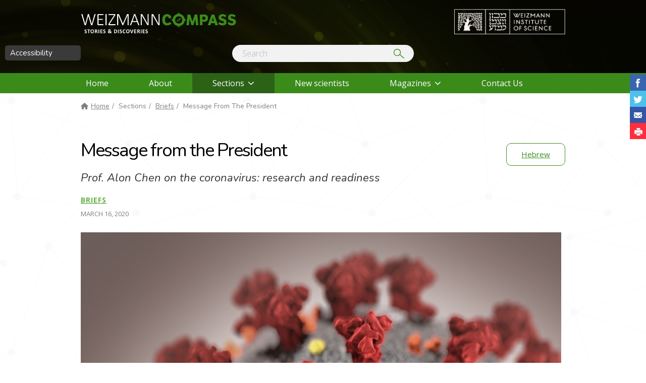

--- FILE ---
content_type: text/html; charset=utf-8
request_url: https://www.weizmann.ac.il/WeizmannCompass/sections/briefs/message-from-the-president
body_size: 17228
content:
<!DOCTYPE html>
<!--[if IEMobile 7]><html class="iem7"  lang="en" dir="ltr"><![endif]-->
<!--[if lte IE 6]><html class="lt-ie9 lt-ie8 lt-ie7"  lang="en" dir="ltr"><![endif]-->
<!--[if (IE 7)&(!IEMobile)]><html class="lt-ie9 lt-ie8"  lang="en" dir="ltr"><![endif]-->
<!--[if IE 8]><html class="lt-ie9"  lang="en" dir="ltr"><![endif]-->
<!--[if (gte IE 9)|(gt IEMobile 7)]><!--><html  lang="en" dir="ltr" prefix="og: https://ogp.me/ns#"><!--<![endif]-->

<head>
  <meta charset="utf-8" />
<!-- Google Tag Manager -->
<script>(function(w,d,s,l,i){w[l]=w[l]||[];w[l].push({'gtm.start':
new Date().getTime(),event:'gtm.js'});var f=d.getElementsByTagName(s)[0],
j=d.createElement(s),dl=l!='dataLayer'?'&l='+l:'';j.async=true;j.src=
'https://www.googletagmanager.com/gtm.js?id='+i+dl;f.parentNode.insertBefore(j,f);
})(window,document,'script','dataLayer','GTM-P2C892P');</script>
<!-- End Google Tag Manager --><meta name="robots" content="noarchive" />
<meta name="weizmann-verification" content="1" />
<meta property="wis:generator" content="wis-d7" />
<meta name="google-site-verification" content="4mEnX3xnh6V9tnoz0C1adlQgUcqAiM7nN49nUdjctbk" />
<script type="application/ld+json">{
    "@context": "https://schema.org",
    "@graph": [
        {
            "name": "Message from the President",
            "url": "https://www.weizmann.ac.il/WeizmannCompass/sites/WeizmannCompass/files/compass_corona_virus_952x460px_1.jpg"
        },
        {
            "@type": "WebSite",
            "name": "WeizmannCompass",
            "url": "https://www.weizmann.ac.il/WeizmannCompass/"
        }
    ]
}</script>
<meta content="IE=edge,chrome=1" http-equiv="X-UA-Compatible" />
<link rel="shortcut icon" href="https://www.weizmann.ac.il/pages/sites/all/images/favicon.svg" type="image/vnd.microsoft.icon" />
<meta name="description" content="Prof. Alon Chen on the coronavirus: research and readiness" />
<meta property="og:site_name" content="WeizmannCompass" />
<meta property="og:url" content="https://www.weizmann.ac.il/WeizmannCompass/sections/briefs/message-from-the-president" />
<meta property="og:title" content="Message from the President" />
<meta property="og:description" content="Prof. Alon Chen on the coronavirus: research and readiness" />
<meta property="og:updated_time" content="2020-03-30T09:32:07+03:00" />
<meta property="og:image" content="https://www.weizmann.ac.il/WeizmannCompass/sites/WeizmannCompass/files/compass_corona_virus_952x460px_1.jpg" />
  <title>Message from the President</title>

      <meta name="MobileOptimized" content="width">
    <meta name="HandheldFriendly" content="true">
    <meta name="viewport" content="width=device-width">
    <meta http-equiv="cleartype" content="on">
	<meta content="IE=edge,chrome=1" http-equiv="X-UA-Compatible" />
	
  <style>
@import url("https://www.weizmann.ac.il/WeizmannCompass/modules/system/system.base.css?t4hanv");
</style>
<style>
@import url("https://www.weizmann.ac.il/WeizmannCompass/modules/field/theme/field.css?t4hanv");
@import url("https://www.weizmann.ac.il/WeizmannCompass/modules/node/node.css?t4hanv");
@import url("https://www.weizmann.ac.il/WeizmannCompass/sites/WeizmannCompass/modules/custom/request_june_2020/theme/css/request_june_2020.css?t4hanv");
@import url("https://www.weizmann.ac.il/WeizmannCompass/modules/search/search.css?t4hanv");
@import url("https://www.weizmann.ac.il/WeizmannCompass/modules/user/user.css?t4hanv");
@import url("https://www.weizmann.ac.il/WeizmannCompass/sites/WeizmannCompass/modules/custom/weizmann_compass_customization/edit_node_fix.css?t4hanv");
@import url("https://www.weizmann.ac.il/WeizmannCompass/sites/WeizmannCompass/modules/custom/weizmann_compass_hebrew_story/css/weizmann_compass_hebrew_story.css?t4hanv");
@import url("https://www.weizmann.ac.il/WeizmannCompass/sites/all/modules/custom/weizmann_global/css/weizmann_global.css?t4hanv");
@import url("https://www.weizmann.ac.il/WeizmannCompass/sites/all/modules/contrib/views/css/views.css?t4hanv");
@import url("https://www.weizmann.ac.il/WeizmannCompass/sites/all/modules/contrib/back_to_top/css/back_to_top.css?t4hanv");
@import url("https://www.weizmann.ac.il/WeizmannCompass/sites/all/modules/custom/nagish/nagish.css?t4hanv");
@import url("https://www.weizmann.ac.il/WeizmannCompass/sites/all/modules/contrib/ckeditor/css/ckeditor.css?t4hanv");
</style>
<style>
@import url("https://www.weizmann.ac.il/WeizmannCompass/sites/all/modules/contrib/colorbox/styles/default/colorbox_style.css?t4hanv");
@import url("https://www.weizmann.ac.il/WeizmannCompass/sites/all/modules/contrib/ctools/css/ctools.css?t4hanv");
@import url("https://www.weizmann.ac.il/WeizmannCompass/sites/all/modules/custom/nagish/plugins/contrast/contrast.css?t4hanv");
@import url("https://www.weizmann.ac.il/WeizmannCompass/sites/all/modules/custom/nagish/plugins/grayscale/grayscale.css?t4hanv");
@import url("https://www.weizmann.ac.il/WeizmannCompass/sites/all/modules/custom/nagish/plugins/invert/invert.css?t4hanv");
@import url("https://www.weizmann.ac.il/WeizmannCompass/sites/all/modules/contrib/responsive_menus/styles/meanMenu/meanmenu.min.css?t4hanv");
@import url("https://www.weizmann.ac.il/WeizmannCompass/sites/all/modules/custom/wis_responsive_share/css/wis_responsive_share.css?t4hanv");
@import url("https://www.weizmann.ac.il/WeizmannCompass/sites/all/modules/contrib/date/date_api/date.css?t4hanv");
@import url("https://www.weizmann.ac.il/WeizmannCompass/sites/all/modules/contrib/print/print_ui/css/print_ui.theme.css?t4hanv");
@import url("https://www.weizmann.ac.il/WeizmannCompass/sites/all/libraries/superfish/css/superfish.css?t4hanv");
@import url("https://www.weizmann.ac.il/WeizmannCompass/sites/all/libraries/superfish/css/superfish-smallscreen.css?t4hanv");
</style>
<style>
@import url("https://www.weizmann.ac.il/WeizmannCompass/sites/WeizmannCompass/themes/weizmann_theme/css/styles.css?t4hanv");
</style>
  <script>(function(h,o,t,j,a,r){
  h.hj=h.hj||function(){(h.hj.q=h.hj.q||[]).push(arguments)};
  h._hjSettings={hjid:"1634515",hjsv:"6"};
  a=o.getElementsByTagName('head')[0];
  r=o.createElement('script');r.async=1;
  r.src=t+h._hjSettings.hjid+j+h._hjSettings.hjsv;
  a.appendChild(r);
})(window,document,'//static.hotjar.com/c/hotjar-','.js?sv=');</script>
<script src="https://www.weizmann.ac.il/WeizmannCompass/sites/WeizmannCompass/files/js/js_XexEZhbTmj1BHeajKr2rPfyR8Y68f4rm0Nv3Vj5_dSI.js"></script>
<script src="https://www.weizmann.ac.il/WeizmannCompass/sites/WeizmannCompass/files/js/js_iXkU7XwDYs0fPMQo2hV5RiYO5DLAH5qsxc7q67mcNcY.js"></script>
<script src="https://www.weizmann.ac.il/WeizmannCompass/sites/WeizmannCompass/files/js/js_C1NQ5A5g2ytkyaWpqCs8pR9FV2Jyg43HU2e_L56phWM.js"></script>
<script src="https://www.weizmann.ac.il/WeizmannCompass/sites/WeizmannCompass/files/js/js_F4EJL5xVJUtxlcR0HVeSPZ4JA0RJo-KVwi7Na9lEP8c.js"></script>
<script defer="defer" src="//script.crazyegg.com/pages/scripts/0092/2736.js"></script>
<script src="https://www.weizmann.ac.il/WeizmannCompass/sites/WeizmannCompass/files/js/js_rsGiM5M1ffe6EhN-RnhM5f3pDyJ8ZAPFJNKpfjtepLk.js"></script>
<script>(function(i,s,o,g,r,a,m){i["GoogleAnalyticsObject"]=r;i[r]=i[r]||function(){(i[r].q=i[r].q||[]).push(arguments)},i[r].l=1*new Date();a=s.createElement(o),m=s.getElementsByTagName(o)[0];a.async=1;a.src=g;m.parentNode.insertBefore(a,m)})(window,document,"script","https://www.google-analytics.com/analytics.js","ga");ga("create", "UA-102688044-1", {"cookieDomain":"auto"});ga("set", "anonymizeIp", true);ga("send", "pageview");</script>
<script src="https://www.weizmann.ac.il/WeizmannCompass/sites/WeizmannCompass/files/js/js_K40yMteY11qfZ7BpLMxE68a_WArstWuH9Ku3ubhs2yo.js"></script>
<script src="https://www.weizmann.ac.il/WeizmannCompass/sites/WeizmannCompass/files/js/js_TnRf-yH5z45dgf4AWCMSqISLhDcIvNZFse6mlmwDSig.js"></script>
<script>jQuery.extend(Drupal.settings, {"basePath":"\/WeizmannCompass\/","pathPrefix":"","setHasJsCookie":0,"ajaxPageState":{"theme":"weizmann_theme","theme_token":"HN8eFBiL_N1dL7ODs8KMKvTTMJLAPDdRorjr6cMoH-A","js":{"0":1,"sites\/all\/modules\/contrib\/jquery_update\/replace\/jquery\/1.7\/jquery.min.js":1,"misc\/jquery-extend-3.4.0.js":1,"misc\/jquery-html-prefilter-3.5.0-backport.js":1,"misc\/jquery.once.js":1,"misc\/drupal.js":1,"sites\/all\/modules\/contrib\/jquery_update\/replace\/ui\/ui\/minified\/jquery.ui.effect.min.js":1,"misc\/form-single-submit.js":1,"sites\/WeizmannCompass\/modules\/custom\/weizmann_compass_customization\/responsive_custom.js":1,"sites\/WeizmannCompass\/modules\/custom\/weizmann_compass_customization\/masonry.pkgd.min.js":1,"sites\/WeizmannCompass\/modules\/custom\/weizmann_compass_customization\/jquery.imagesloaded.min.2.1.2.js":1,"sites\/WeizmannCompass\/modules\/custom\/weizmann_compass_customization\/jquery.ThreeDots.min.js":1,"sites\/all\/modules\/custom\/weizmann_global\/js\/weizmann_global.js":1,"sites\/all\/modules\/contrib\/back_to_top\/js\/back_to_top.js":1,"sites\/all\/modules\/custom\/nagish\/nagish.js":1,"sites\/all\/libraries\/colorbox\/jquery.colorbox-min.js":1,"sites\/all\/modules\/contrib\/colorbox\/js\/colorbox.js":1,"sites\/all\/modules\/contrib\/colorbox\/styles\/default\/colorbox_style.js":1,"sites\/WeizmannCompass\/modules\/custom\/weizmann_compass_header\/js\/scroll_header.js":1,"sites\/all\/modules\/custom\/nagish\/plugins\/contrast\/contrast.js":1,"sites\/all\/modules\/custom\/nagish\/plugins\/grayscale\/grayscale.js":1,"sites\/all\/modules\/custom\/nagish\/plugins\/invert\/invert.js":1,"sites\/WeizmannCompass\/modules\/custom\/nagish_animation_plugin\/plugins\/nagish\/animation\/animation.js":1,"sites\/all\/modules\/custom\/nagish\/plugins\/reset\/reset.js":1,"sites\/all\/modules\/contrib\/responsive_menus\/styles\/meanMenu\/jquery.meanmenu.min.js":1,"sites\/all\/modules\/contrib\/responsive_menus\/styles\/meanMenu\/responsive_menus_mean_menu.js":1,"\/\/script.crazyegg.com\/pages\/scripts\/0092\/2736.js":1,"sites\/all\/modules\/contrib\/google_analytics\/googleanalytics.js":1,"1":1,"sites\/all\/modules\/custom\/wis_responsive_share\/js\/wis_responsive_share.js":1,"sites\/all\/libraries\/superfish\/jquery.hoverIntent.minified.js":1,"sites\/all\/libraries\/superfish\/sfsmallscreen.js":1,"sites\/all\/libraries\/superfish\/supposition.js":1,"sites\/all\/libraries\/superfish\/superfish.js":1,"sites\/all\/libraries\/superfish\/supersubs.js":1,"sites\/all\/modules\/contrib\/superfish\/superfish.js":1,"sites\/WeizmannCompass\/themes\/weizmann_theme\/js\/script.js":1},"css":{"modules\/system\/system.base.css":1,"modules\/system\/system.menus.css":1,"modules\/system\/system.messages.css":1,"modules\/system\/system.theme.css":1,"modules\/field\/theme\/field.css":1,"modules\/node\/node.css":1,"sites\/WeizmannCompass\/modules\/custom\/request_june_2020\/theme\/css\/request_june_2020.css":1,"modules\/search\/search.css":1,"modules\/user\/user.css":1,"sites\/WeizmannCompass\/modules\/custom\/weizmann_compass_customization\/edit_node_fix.css":1,"sites\/WeizmannCompass\/modules\/custom\/weizmann_compass_hebrew_story\/css\/weizmann_compass_hebrew_story.css":1,"sites\/all\/modules\/custom\/weizmann_global\/css\/weizmann_global.css":1,"sites\/all\/modules\/contrib\/views\/css\/views.css":1,"sites\/all\/modules\/contrib\/back_to_top\/css\/back_to_top.css":1,"sites\/all\/modules\/custom\/nagish\/nagish.css":1,"sites\/all\/modules\/contrib\/ckeditor\/css\/ckeditor.css":1,"sites\/all\/modules\/contrib\/colorbox\/styles\/default\/colorbox_style.css":1,"sites\/all\/modules\/contrib\/ctools\/css\/ctools.css":1,"sites\/all\/modules\/custom\/nagish\/plugins\/contrast\/contrast.css":1,"sites\/all\/modules\/custom\/nagish\/plugins\/grayscale\/grayscale.css":1,"sites\/all\/modules\/custom\/nagish\/plugins\/invert\/invert.css":1,"sites\/all\/modules\/contrib\/responsive_menus\/styles\/meanMenu\/meanmenu.min.css":1,"sites\/all\/modules\/custom\/wis_responsive_share\/css\/wis_responsive_share.css":1,"sites\/all\/modules\/contrib\/date\/date_api\/date.css":1,"sites\/all\/modules\/contrib\/print\/print_ui\/css\/print_ui.theme.css":1,"sites\/all\/libraries\/superfish\/css\/superfish.css":1,"sites\/all\/libraries\/superfish\/css\/superfish-smallscreen.css":1,"sites\/WeizmannCompass\/themes\/weizmann_theme\/system.menus.css":1,"sites\/WeizmannCompass\/themes\/weizmann_theme\/system.messages.css":1,"sites\/WeizmannCompass\/themes\/weizmann_theme\/system.theme.css":1,"sites\/WeizmannCompass\/themes\/weizmann_theme\/css\/styles.css":1}},"colorbox":{"opacity":"0.85","current":"{current} of {total}","previous":"\u00ab Prev","next":"Next \u00bb","close":"Close","maxWidth":"98%","maxHeight":"98%","fixed":true,"mobiledetect":true,"mobiledevicewidth":"480px"},"current_lang":"en","current_lang_prefix":"","theme_path":"sites\/WeizmannCompass\/themes\/weizmann_theme","urlIsAjaxTrusted":{"\/WeizmannCompass\/sections\/briefs\/message-from-the-president":true},"back_to_top":{"back_to_top_button_trigger":"100","back_to_top_button_text":"Back to top","#attached":{"library":[["system","ui"]]}},"responsive_menus":[{"selectors":"#block-superfish-1","container":"body","trigger_txt":"\u003Cspan \/\u003E\u003Cspan \/\u003E\u003Cspan \/\u003E\u003Cspan class=\u0022element-invisible\u0022 role=\u0022button\u0022\u003EMenu\u003C\/span\u003E","close_txt":"\u003Cspan \/\u003E\u003Cspan \/\u003E\u003Cspan \/\u003E\u003Cspan class=\u0022element-invisible\u0022\u003EClose menu\u003C\/span\u003E","close_size":"18px","position":"left","media_size":"767","show_children":"1","expand_children":"1","expand_txt":"+","contract_txt":"-","remove_attrs":"1","responsive_menus_style":"mean_menu"}],"googleanalytics":{"trackOutbound":1,"trackMailto":1,"trackDownload":1,"trackDownloadExtensions":"7z|aac|arc|arj|asf|asx|avi|bin|csv|doc(x|m)?|dot(x|m)?|exe|flv|gif|gz|gzip|hqx|jar|jpe?g|js|mp(2|3|4|e?g)|mov(ie)?|msi|msp|pdf|phps|png|ppt(x|m)?|pot(x|m)?|pps(x|m)?|ppam|sld(x|m)?|thmx|qtm?|ra(m|r)?|sea|sit|tar|tgz|torrent|txt|wav|wma|wmv|wpd|xls(x|m|b)?|xlt(x|m)|xlam|xml|z|zip","trackColorbox":1},"superfish":{"1":{"id":"1","sf":{"animation":{"opacity":"show","height":"show"},"speed":"fast"},"plugins":{"smallscreen":{"mode":"window_width","breakpointUnit":"px","accordionButton":"0","title":"Main menu"},"supposition":true,"supersubs":true}}},"nagish":{"title":"Accessibility","position":"top_left"}});</script>
      <!--[if lt IE 9]>
    <script src="/WeizmannCompass/sites/all/themes/zen/js/html5-respond.js"></script>
    <![endif]-->
  <!--    <script src="https://unpkg.com/masonry-layout@4/dist/masonry.pkgd.min.js"></script>-->
   <!--<link href="https://maxcdn.bootstrapcdn.com/font-awesome/4.7.0/css/font-awesome.min.css" rel="stylesheet" integrity="sha384-wvfXpqpZZVQGK6TAh5PVlGOfQNHSoD2xbE+QkPxCAFlNEevoEH3Sl0sibVcOQVnN" crossorigin="anonymous"> -->
</head>
<body class="html not-front not-logged-in no-sidebars page-node page-node- page-node-2401 node-type-story i18n-en section-sections" >
  <ul id="skip-links">
   	<li>
   		<a href="#main-content" class="element-invisible element-focusable">Skip to main content</a>
   	</li>
   	<li>
   		<a href="#nav" class="element-invisible element-focusable">Skip to navigation</a>
   	</li>
   	     	<li>
            <a href="#edit-search" class="element-invisible element-focusable">Skip to search</a>
     	</li>
   	  </ul> 
    <div class="region region-page-top">
    <div id="share-wrapper" class="page_top">
  <ul class="share-btn-wrp">

          <li role="button" tabindex="0" class="facebook button-wrap">Share on Facebook</li> <!-- Facebook -->
    
          <li role="button" tabindex="0" class="twitter button-wrap">Share on Tweet</li> <!-- Twitter -->
    
    
    
      

          <li role="button" tabindex="0" class="email button-wrap">Share with Email</li> <!-- Email -->
    
    
  </ul>
</div>
<!-- Google Tag Manager (noscript) -->
  <noscript><iframe src="https://www.googletagmanager.com/ns.html?id=GTM-P2C892P"
  height="0" width="0" style="display:none;visibility:hidden"></iframe></noscript>
  <!-- End Google Tag Manager (noscript) --><div id="nagish" class="nagish-top-left"><a href="/WeizmannCompass/" role="button" title="Click for accessibility menu" tabindex="1" aria-expanded="false" id="nagish-title">Accessibility</a><div class="nagish-wrapper"><ul class="nagish-list" role="menubar"><li class="first" data-nagish="contrast" title="Modification of the page content to a high contrast color scheme." role="menuitem"><a href="/WeizmannCompass/" tabindex="1" role="button">Sharpen color</a></li>
<li class="" data-nagish="grayscale" title="Modification of the page content to a monochromatic color scheme." role="menuitem"><a href="/WeizmannCompass/" tabindex="1" role="button">Grayscale</a></li>
<li class="" data-nagish="invert" title="Modification of the page content to a inverted color scheme." role="menuitem"><a href="/WeizmannCompass/" tabindex="1" role="button">Invert color</a></li>
<li class="" data-nagish="animation" title="Use Keyboard navigation" data-nagish_animation_selectors="" role="menuitem"><a href="/WeizmannCompass/" tabindex="1" role="button">Use Keyboard navigation</a></li>
<li class="" data-nagish="animation" title="Screen reader for Subscribe page" data-nagish_animation_selectors="" role="menuitem"><a href="/WeizmannCompass/" tabindex="1" role="button">Screen reader for Subscribe page</a></li>
<li class="last" data-nagish="reset" title="Reset all settings." role="menuitem"><a href="/WeizmannCompass/" tabindex="1" role="button">Default</a></li>
</ul><a href="http://www.weizmann.ac.il/pages/website-accessibility" target="_blank" class="disclaimer-link" tabindex="1">Disclaimer</a><a href="/WeizmannCompass/" tabindex="1" role="button" id="nagish-close"><span class="element-invisible">close</span></a></div></div>  </div>
  <div id="page">

    <header class="header" id="header" role="banner">

        <div class="header__region region region-header">
    <div id="block-weizmann-compass-header-custom-header" class="block block-weizmann-compass-header first odd">

      
  <div class="left-header">
    <div class="site-logo"><div id="block-weizmann-compass-header-site-logo" class="block block-weizmann-compass-header first odd">

      
  
<a href="http://www.weizmann.ac.il/WeizmannCompass" >
      <img class="image" src="https://www.weizmann.ac.il/WeizmannCompass/sites/WeizmannCompass/files/site_logo/logo.png" alt="Weizmann Compass - Stories and discoveries"/>
  </a>

</div>
</div>
</div>
<div class="weizmann-logo"><div id="block-weizmann-compass-header-weizmann-logo" class="block block-weizmann-compass-header even">

      
  
<a href="https://www.weizmann.ac.il" >
      <img class="image" src="https://www.weizmann.ac.il/WeizmannCompass/sites/WeizmannCompass/files/weizmann_logo/wis_logo_wis_logo_heb_v1_white.png" alt="Weizmann Institute of Science"/>
  </a>

</div>
</div>
<div class="middle-texts not-front not-mobile not-tablet">
      <!--<div class="search-block-form">--><div id="block-weizmann-compass-header-search-redirect" class="block block-weizmann-compass-header odd">

      
  <form class="search-redirect-form header" action="/WeizmannCompass/sections/briefs/message-from-the-president" method="post" id="search-redirect-form" accept-charset="UTF-8"><div><div class="form-item form-type-textfield form-item-search">
  <label for="edit-search"><div class="element-invisible">Search</div> </label>
 <input placeholder="Search" type="text" id="edit-search" name="search" value="" size="60" maxlength="128" class="form-text" />
</div>
<input type="submit" id="edit-submit" name="op" value="search" class="form-submit" /><input type="hidden" name="form_build_id" value="form-9nAqGy1n04gqLiI8kODi_Z8PqmmHbRlX0sl0Am2Ainc" />
<input type="hidden" name="form_id" value="search_redirect_form" />
</div></form>
</div>
<!--</div>-->
</div>



</div>
<div id="block-weizmann-compass-header-scroll-header" class="block block-weizmann-compass-header last even">

      
  <div id="scroll_block">
        <div class="site-logo"><div id="block-weizmann-compass-header-site-logo-scroll" class="block block-weizmann-compass-header even">

      
  
<a href="http://www.weizmann.ac.il/WeizmannCompass" >
      <img class="image" src="https://www.weizmann.ac.il/WeizmannCompass/sites/WeizmannCompass/files/site_logo_scroll/logo_black.png" />
  </a>

</div>
</div>
  <div id="block-weizmann-compass-header-search-redirect--2" class="block block-weizmann-compass-header odd">

      
  <form class="search-redirect-form scroll-header header" action="/WeizmannCompass/sections/briefs/message-from-the-president" method="post" id="search-redirect-form--2" accept-charset="UTF-8"><div><div class="form-item form-type-textfield form-item-search">
  <label for="edit-search--2"><div class="element-invisible">Search</div> </label>
 <input placeholder="Search" type="text" id="edit-search--2" name="search" value="" size="60" maxlength="128" class="form-text" />
</div>
<input type="submit" id="edit-submit--2" name="op" value="search" class="form-submit" /><input type="hidden" name="form_build_id" value="form-9ZuWCBKJPsSFykURdA4FNpwcBrYjEyvJENbOvaHAvW0" />
<input type="hidden" name="form_id" value="search_redirect_form" />
</div></form>
</div>
</div>


</div>
  </div>

    </header>

    <div id="main">
        <a id="nav" tabindex="-1"></a>
        <div id="navigation" role="navigation">

          
            <div class="region region-navigation">
    <div id="block-superfish-1" class="block block-superfish first odd">

      
  <ul  id="superfish-1" class="menu sf-menu sf-main-menu sf-horizontal sf-style-none sf-total-items-6 sf-parent-items-2 sf-single-items-4"><li id="menu-563-1" class="first odd sf-item-1 sf-depth-1 sf-no-children"><a href="/WeizmannCompass/" class="sf-depth-1">Home</a></li><li id="menu-907-1" class="middle even sf-item-2 sf-depth-1 sf-no-children"><a href="/WeizmannCompass/about" class="sf-depth-1">About</a></li><li id="menu-3781-1" class="active-trail middle odd sf-item-3 sf-depth-1 sf-total-children-10 sf-parent-children-0 sf-single-children-10 menuparent"><a href="/WeizmannCompass/sections/alumni" class="sf-depth-1 menuparent">Sections</a><ul><li id="menu-3782-1" class="first odd sf-item-1 sf-depth-2 sf-no-children"><a href="/WeizmannCompass/sections/alumni" title="Alumni" class="sf-depth-2">Alumni</a></li><li id="menu-3783-1" class="active-trail middle even sf-item-2 sf-depth-2 sf-no-children"><a href="/WeizmannCompass/sections/briefs" title="Briefs" class="sf-depth-2">Briefs</a></li><li id="menu-3784-1" class="middle odd sf-item-3 sf-depth-2 sf-no-children"><a href="/WeizmannCompass/sections/features" title="Features" class="sf-depth-2">Features</a></li><li id="menu-3785-1" class="middle even sf-item-4 sf-depth-2 sf-no-children"><a href="/WeizmannCompass/sections/in-the-media" title="In the media" class="sf-depth-2">In the media</a></li><li id="menu-3787-1" class="middle odd sf-item-5 sf-depth-2 sf-no-children"><a href="/WeizmannCompass/sections/people-behind-the-science" title="People behind the science" class="sf-depth-2">People behind the science</a></li><li id="menu-3788-1" class="middle even sf-item-6 sf-depth-2 sf-no-children"><a href="/WeizmannCompass/sections/q%26a" title="Q&amp;A" class="sf-depth-2">Q&amp;A</a></li><li id="menu-3789-1" class="middle odd sf-item-7 sf-depth-2 sf-no-children"><a href="/WeizmannCompass/sections/special-events" title="Special events" class="sf-depth-2">Special events</a></li><li id="menu-3790-1" class="middle even sf-item-8 sf-depth-2 sf-no-children"><a href="/WeizmannCompass/sections/students" title="Students" class="sf-depth-2">Students</a></li><li id="menu-3791-1" class="middle odd sf-item-9 sf-depth-2 sf-no-children"><a href="/WeizmannCompass/sections/video" title="Video" class="sf-depth-2">Video</a></li><li id="menu-1174-1" class="last even sf-item-10 sf-depth-2 sf-no-children"><a href="/WeizmannCompass/sections/weizmann-world" class="sf-depth-2">Weizmann World</a></li></ul></li><li id="menu-3786-1" class="middle even sf-item-4 sf-depth-1 sf-no-children"><a href="/WeizmannCompass/sections/new-scientists" title="New scientists" class="sf-depth-1">New scientists</a></li><li id="menu-4631-1" class="middle odd sf-item-5 sf-depth-1 sf-total-children-2 sf-parent-children-0 sf-single-children-2 menuparent"><a href="/WeizmannCompass/magazines/summer-2024" class="sf-depth-1 menuparent">Magazines</a><ul><li id="menu-4634-1" class="first odd sf-item-1 sf-depth-2 sf-no-children"><a href="/WeizmannCompass/magazines/summer-2024" target="_blank" class="sf-depth-2">Summer 2024</a></li><li id="menu-4635-1" class="last even sf-item-2 sf-depth-2 sf-no-children"><a href="/WeizmannCompass/magazines/summer-2025" class="sf-depth-2">Summer 2025</a></li></ul></li><li id="menu-906-1" class="last even sf-item-6 sf-depth-1 sf-no-children"><a href="/WeizmannCompass/contact" class="sf-depth-1">Contact Us</a></li></ul>
</div>
<div id="block-block-16" class="block block-block last even">

      
  <p><span></span></p>

</div>
  </div>

        </div>

        <div id="content" class="column" role="main">
            <div class="region region-highlighted">
    <div id="block-easy-breadcrumb-easy-breadcrumb" class="block block-easy-breadcrumb first last odd">

      
    <div itemscope class="easy-breadcrumb" itemtype="http://data-vocabulary.org/Breadcrumb">
          <span itemprop="title"><a href="/WeizmannCompass/" class="easy-breadcrumb_segment easy-breadcrumb_segment-front">Home</a></span>               <span class="easy-breadcrumb_segment-separator">/</span>
                <span class="easy-breadcrumb_segment easy-breadcrumb_segment-1" itemprop="title">Sections</span>               <span class="easy-breadcrumb_segment-separator">/</span>
                <span itemprop="title"><a href="/WeizmannCompass/sections/briefs" class="easy-breadcrumb_segment easy-breadcrumb_segment-2">Briefs</a></span>               <span class="easy-breadcrumb_segment-separator">/</span>
                <span class="easy-breadcrumb_segment easy-breadcrumb_segment-title" itemprop="title">Message From The President</span>            </div>

</div>
  </div>
                      <a id="main-content" tabindex="-1"></a>
                                <!--<h1 class="page__title title" id="page-title"></h1>-->
                                                                      <div class="region-content">	
	<div id="block-print-ui-print-links" class="block block-print-ui first odd">

      
  <span class="print_html"><a href="https://www.weizmann.ac.il/WeizmannCompass/print/2401" title="Display a printer-friendly version of this page." class="print-page" onclick="window.open(this.href); return false" rel="nofollow"><img class="print-icon" src="https://www.weizmann.ac.il/WeizmannCompass/sites/all/modules/contrib/print/icons/print_icon.png" width="16px" height="16px" alt="Printer-friendly version" title="Printer-friendly version" /></a></span>
</div>
<div id="block-system-main" class="block block-system last even">

      
  <article
        class="node-2401 node node-story view-mode-full clearfix">

    
  <div class="field field-name-title-field field-type-text field-label-hidden">
	    <div class="field-items">
							                                  <h1 class="article-full-title field-item even">Message from the President</h1>
									    </div>
</div>
<div class="field field-name-field-subtitle field-type-text field-label-hidden">
    <div class="field-items">
          <h2 class="field-item even article-subtitle">Prof. Alon Chen on the coronavirus: research and readiness</h2>
      </div>
</div>
        <a class="language link hebrew"
         href="">hebrew</a>
      <a class="category-link" href="https://www.weizmann.ac.il/WeizmannCompass/sections/briefs">
      <div class="field field-name-field-section field-type-taxonomy-term-reference field-label-hidden">
    <div class="field-items">
          <p class="section field-item even">Briefs</p>
      </div>
</div>
    </a>
  <div class="field field-name-field-date field-type-datetime field-label-hidden">
      <!--<div class="field-label">:&nbsp;</div>-->
      <div class="field-items">
                            <div class="date field-item even">
              <span class="element-invisible">Date: </span>
                        <span  class="date-display-single">March 16, 2020</span>                      </div>
                  </div>
</div>

    <div class="main-image">
      <div class="field field-name-field-main-image field-type-image field-label-hidden">
      <!--<div class="field-label">:&nbsp;</div>-->
    <div class="field-items">
          <div class="image field-item even"><img src="https://www.weizmann.ac.il/WeizmannCompass/sites/WeizmannCompass/files/styles/main_image/public/compass_corona_virus_952x460px_1.jpg?itok=367s75C_" width="952" height="460" alt="" /></div>
      </div>
</div>
    </div>
    <p class="description"></p>
  <div class="field field-name-field-main-text field-type-text-long field-label-hidden">
    <div class="field-items">
          <div class="field-item even"><p class="pages-firstPar"><span style="font-family:&quot;Calibri&quot;,sans-serif">Dear friends and members of the Weizmann Institute of Science community,</span></p>
<p class="body-pages"><span style="font-family:&quot;Calibri&quot;,sans-serif">The coronavirus outbreak is a global challenge that forces us all to significantly and rapidly adjust our way of life and change our work routines.</span></p>
<p class="body-pages"><span style="font-family:&quot;Calibri&quot;,sans-serif">Just a few months ago we might have imagined such an event playing out only in books or movies. But epidemiologists, immunologists, and public health officials have long anticipated the possibility of a pandemic. The theoretical policies developed during these more peaceful days are now being implemented worldwide to address the current crisis.</span></p>
<p class="body-pages"><span style="tab-stops:284.25pt"><span style="font-family:&quot;Calibri&quot;,sans-serif">The way in which this pandemic has upended our lives illustrates how deeply intertwined our global community is—how our own wellbeing relies on the wellbeing of others, and how similar our individual and societal realities are. The dividing line between personal health and public health is being drawn in a new way, one that calls upon us to adopt new practices, for the good of all. </span></span></p>
<p class="body-pages"><span style="tab-stops:284.25pt"><span style="font-family:&quot;Calibri&quot;,sans-serif">The destructive power of the coronavirus has also underscored the importance of scientific research and its role in identifying causes and solutions to disease, and major global health challenges.</span></span></p>
<p class="body-pages"><span style="font-family:&quot;Calibri&quot;,sans-serif">The world is now looking to science, with expectation, hope, and trust that researchers will find a solution to this crisis, and help prevent future ones. At the Weizmann Institute of Science, our faculty members are already pursuing investigations that, among other things, might improve testing and diagnostics, and provide new strategies for prevention and treatment, including a possible vaccine. Also, in conjunction with Israel’s Ministry of Health, Weizmann scientists are working to improve coronavirus testing capabilities.</span></p>
<p class="body-pages"><span style="font-family:&quot;Calibri&quot;,sans-serif">The health and safety of our scientists, students, and employees—as well as our worldwide family of friends—is very important to us, and we hope that you and your families remain healthy and safe. We intend to keep you abreast of relevant developments here on campus, and look forward to the better times ahead. </span></p>
<p class="body-pages"> </p>
<p class="body-pages">Sincerely,</p>
<p class="body-pages"><span style="font-family:&quot;Calibri&quot;,sans-serif">Prof. Alon Chen</span></p>
</div>
      </div>
</div>
      <div class="field field-name-field-tags field-type-taxonomy-term-reference field-label-inline clearfix">
      <div class="field-label">Tags:&nbsp;</div>
    <div class="field-items">
          <div class="field-item even"><a href="/WeizmannCompass/tags/coronavirus">coronavirus</a></div>
          <div class="field-item odd"><a href="/WeizmannCompass/tags/prof.-alon-chen">Prof. Alon Chen</a></div>
      </div>
</div>

</article>

<script type="text/javascript">
  (function ($) {
    $(document).ready(function () {
      if ($('.side-image-anchor').length === 0) {
        $('.node-story').addClass('no-side-images');
      }
      if ($('.field-name-field-main-text p span.teaser').length === 0) {
        $('.node-story').addClass('no-side-quoted-texts');
      }

      $('.side-image-anchor').wrap('<div class="paragraph-side-image-wrapper">');

      $('.paragraph-side-image-wrapper').each(function (i) {
        $(this).attr('id', 'side_img_anchor_' + i);
        $('#side_img_anchor_' + i).append($('#side_img_' + i));
        $('#side_img_anchor_' + i + ' .side-image-anchor').css('width', $('.body-pages').css('width'));
      });

      // // Quoted text at the top of right space
      // $('.field-name-field-main-text .field-item').prepend('<div class="teasers-holder"></div>');
      // $('.field-name-field-main-text p span.teaser').each(function (i) {
      //   $(".teasers-holder").append("<p class='teaser'>" + $(this).text() + "</p>");
      // });

      // Quoted text near the paragraph of the text
      $('.field-name-field-main-text p span.teaser').each(function (i) {
        $(this).attr('id', 'side_text_anchor_' + i);
        $('#side_text_anchor_' + i).closest('p').wrap("<div class='paragraph-side-teaser-wrapper'></div>");
        $('<p class="teaser quote"></p>').insertAfter($('#side_text_anchor_' + i).closest('p'));
        var quote = $('.field-name-field-main-text-quotes .field-item').eq(i).text();
        if (quote === undefined || quote === '') {
          quote = $('#side_text_anchor_' + i).text();
        }
        $('#side_text_anchor_' + i).closest('.paragraph-side-teaser-wrapper').find('.quote').text(quote);
      });
      $('.field-name-field-main-text-quotes .field-item').remove();

      $('ul.sf-main-menu .active-trail a').each(function () {
        if ($(this).attr('href') === '/WeizmannCompass/section/' + '') {
          $(this).addClass('active');
        }
      });

      $('.print_html a.print-page').wrap('<li role="button" class="print button-wrap" tabindex="0"></li>');
      $('.print_html li.print.button-wrap').appendTo($('.share-btn-wrp'));

    });
  })(jQuery);
</script>
</div>
</div>
                  </div>

      
      
                <div id="block-views-stories-block-1" class="block block-views">
              <h2 class="block__title block-title more-stories">
                  <span class="text">More Stories</span>
              </h2>
            <div class="view view-stories view-id-stories view-display-id-block_1 view-dom-id-79f816bd275d15fe46ca9ea57516cb5a">
        
  
  
      <div class="view-content">
<!--    <div class="view-content grid-random" data-masonry='{ "itemSelector": ".grid-item", "columnWidth": 230 }'>-->
        <div class="views-row views-row-1 views-row-odd views-row-first">
      
  <div class="views-field views-field-rendered-entity">        <span class="field-content"><article
        class="node-3431 node node-story view-mode-more_stories clearfix story-teaser grid-item video">
      <a href="/WeizmannCompass/sections/students/meeting-the-moment" >
            <div class="field field-name-field-main-image field-type-image field-label-hidden">
      <!--<div class="field-label">:&nbsp;</div>-->
    <div class="field-items">
          <div class="image field-item even"><img src="https://www.weizmann.ac.il/WeizmannCompass/sites/WeizmannCompass/files/styles/teaser_image/public/picture5_girl_wears_shirt_with_pic_of_her_murdered_boyfriend.jpg?itok=YyrHCGuS" alt="Biology Matriculation students experimenting and sampling. The student on the left wears a t-shirt with images of three boys from their grade who were killed on October 7; she was the girlfriend of one of them." /></div>
      </div>
</div>
                  <div class="text-wrapper box-main box-main">
              <div class="field field-name-field-section field-type-taxonomy-term-reference field-label-hidden">
    <div class="field-items">
          <p class="section field-item even">Students</p>
      </div>
</div>
              <div class="field field-name-title-field field-type-text field-label-hidden">
	    <div class="field-items">
							                  <h2 class="article-title field-item even">Meeting the moment</h2>
									    </div>
</div>
              <div class="field field-name-field-teaser-text field-type-text-long field-label-hidden">
    <div class="field-items">
        <div class='text_here'>
      <div class="text ellipsis_text field-item even"><p>Since October 7, the Davidson Institute has played a critical role in providing educational activities and fostering resilience among children displaced by the conflict</p>
</div>
    </div>
      </div>
</div>
              <div class="field field-name-field-date field-type-datetime field-label-hidden">
      <!--<div class="field-label">:&nbsp;</div>-->
      <div class="field-items">
                            <p class="date field-item even">
              <span class="element-invisible">Date: </span>
                        <span  class="date-display-single">September 11, 2024</span>                      </p>
                  </div>
</div>
            </div>
                    </a>
  </article>
</span>  </div>  </div>
  <div class="views-row views-row-2 views-row-even">
      
  <div class="views-field views-field-rendered-entity">        <span class="field-content"><article
        class="node-401 node node-story view-mode-more_stories clearfix story-teaser grid-item video">
      <a href="/WeizmannCompass/sections/qa/prof-daniella-goldfarb" >
            <div class="field field-name-field-main-image field-type-image field-label-hidden">
      <!--<div class="field-label">:&nbsp;</div>-->
    <div class="field-items">
          <div class="image field-item even"><img src="https://www.weizmann.ac.il/WeizmannCompass/sites/WeizmannCompass/files/styles/teaser_image/public/daniela.jpg?itok=CEqlyd9r" alt="" /></div>
      </div>
</div>
                  <div class="text-wrapper box-main box-main">
              <div class="field field-name-field-section field-type-taxonomy-term-reference field-label-hidden">
    <div class="field-items">
          <p class="section field-item even">Q&amp;A</p>
      </div>
</div>
              <div class="field field-name-title-field field-type-text field-label-hidden">
	    <div class="field-items">
							                  <h2 class="article-title field-item even">Prof. Daniella Goldfarb</h2>
									    </div>
</div>
              <div class="field field-name-field-teaser-text field-type-text-long field-label-hidden">
    <div class="field-items">
        <div class='text_here'>
      <div class="text ellipsis_text field-item even"><p>The Israel National Postdoctoral Program for Advancing Women in Science has set the gold standard across Israel, advancing the careers of women scientists and enriching Israeli science with women.</p>
</div>
    </div>
      </div>
</div>
              <div class="field field-name-field-date field-type-datetime field-label-hidden">
      <!--<div class="field-label">:&nbsp;</div>-->
      <div class="field-items">
                            <p class="date field-item even">
              <span class="element-invisible">Date: </span>
                        <span  class="date-display-single">July 31, 2016</span>                      </p>
                  </div>
</div>
            </div>
                    </a>
  </article>
</span>  </div>  </div>
  <div class="views-row views-row-3 views-row-odd views-row-last">
      
  <div class="views-field views-field-rendered-entity">        <span class="field-content"><article
        class="node-3371 node node-story view-mode-more_stories clearfix story-teaser grid-item video">
      <a href="/WeizmannCompass/sections/briefs/toward-a-treatment-for-huntington%E2%80%99s-disease" >
            <div class="field field-name-field-main-image field-type-image field-label-hidden">
      <!--<div class="field-label">:&nbsp;</div>-->
    <div class="field-items">
          <div class="image field-item even"><img src="https://www.weizmann.ac.il/WeizmannCompass/sites/WeizmannCompass/files/styles/teaser_image/public/rbqh_dyqshtyyn_2_eiz_2251_crpd_1.jpg?itok=ioVUAtwG" alt="" /></div>
      </div>
</div>
                  <div class="text-wrapper box-main box-main">
              <div class="field field-name-field-section field-type-taxonomy-term-reference field-label-hidden">
    <div class="field-items">
          <p class="section field-item even">Briefs</p>
      </div>
</div>
              <div class="field field-name-title-field field-type-text field-label-hidden">
	    <div class="field-items">
							                  <h2 class="article-title field-item even">Toward a treatment for Huntington’s disease</h2>
									    </div>
</div>
              <div class="field field-name-field-teaser-text field-type-text-long field-label-hidden">
    <div class="field-items">
        <div class='text_here'>
      <div class="text ellipsis_text field-item even"><p>Weizmann scientists have discovered two small molecules that can reverse the effects of this incurable neurodegenerative disorder</p>
</div>
    </div>
      </div>
</div>
              <div class="field field-name-field-date field-type-datetime field-label-hidden">
      <!--<div class="field-label">:&nbsp;</div>-->
      <div class="field-items">
                            <p class="date field-item even">
              <span class="element-invisible">Date: </span>
                        <span  class="date-display-single">September 11, 2024</span>                      </p>
                  </div>
</div>
            </div>
                    </a>
  </article>
</span>  </div>  </div>
    </div>
  
  
  
  
  
  
</div>

<!--<script type="text/javascript">-->
<!--    (function($){-->
<!--        $(window).load(function(){-->
<!--            $('.grid-random').masonry({-->
<!--                itemSelector: '.grid-item',-->
<!--                columnWidth: 20,-->
<!--                gutter: 41-->
<!--            });-->
<!--        });-->
<!--    })(jQuery);-->
<!--</script>-->            <div class="view view-giving-to-weizmann view-id-giving_to_weizmann view-display-id-block view-dom-id-5587932493d247c5afde2f75cac647c9">
        
  
  
      <div class="view-content">
        <div class="views-row views-row-1 views-row-odd views-row-first views-row-last">
      
  <div class="views-field views-field-rendered-entity">        <span class="field-content"><article class="node-80 node node-giving-to-weizmann view-mode-full clearfix">
      <header>
            
          </header>
  <a target="_blank" href="https://www.weizmann.ac.il/pages/about-institute/ways-giving">
<div class="giving-to-weizmann-const">
    <div class="text">giving <span class="untransformed">to</span> weizmann</div>
</div>

  <div class="field field-name-field-image field-type-image field-label-hidden">
    <div class="field-items">
          <div class="field-item even"><img src="https://www.weizmann.ac.il/WeizmannCompass/sites/WeizmannCompass/files/styles/teaser_image/public/rd_teaser_bottom_inner_1.jpg?itok=eniXo-kH" alt="" /></div>
      </div>
</div>
        <div class="node__title node-title"><span class="fund"><div class="field field-name-field-giving-category field-type-list-text field-label-hidden">
    <div class="field-items">
          <div class="field-item even">Fund</div>
      </div>
</div>
 </span>Research and facilities</div>
  
</a>
</article>
</span>  </div>  </div>
    </div>
  
  
  
  
  
  
</div>          </div>
          </div>

  
</div>

  <div class="region region-bottom">
    <div id="block-block-11" class="block block-block first odd">

      
  <div class="footer-wrapper" role="contentinfo">
<div class="logo-menu-text">
<div class="site-logo"><p><a href="/WeizmannCompass/" rel="home"><img alt="Weizmann Compass" src="/WeizmannCompass/sites/WeizmannCompass/themes/weizmann_theme/images/Logo.png" /></a></p>
</div>
<div class="footer-text"><ul>
	<li><a href="http://www.weizmann.ac.il" target="_blank">Weizmann Institute of Science</a></li>
	<li><a href="https://www.weizmann.ac.il/pages/about-institute/ways-giving" target="_blank">Giving to Weizmann</a></li>
	<li><a href="/WeizmannCompass/sitemap">Site Map</a></li>
</ul>
</div>
</div>
<!--<div class="footer-main-menu"><div class="menu-block-wrapper menu-block-2 menu-name-main-menu parent-mlid-0 menu-level-1">
  <ul class="menu"><li><a href="/WeizmannCompass/" class="menu__link">Home</a></li>
<li><a href="/WeizmannCompass/about" class="menu__link">About</a></li>
<li><a href="/WeizmannCompass/sections/alumni" class="menu__link is-active-trail active-trail">Sections</a></li>
<li><a href="/WeizmannCompass/sections/new-scientists" title="New scientists" class="menu__link">New scientists</a></li>
<li><a href="/WeizmannCompass/magazines/summer-2024" class="menu__link">Magazines</a></li>
<li><a href="/WeizmannCompass/contact" class="menu__link">Contact Us</a></li>
</ul></div>
</div>-->
</div>
</div>
<div id="block-block-21" class="block block-block last even">

      
  <div class="footer-wrapper">
<div class="site-logo"><p><a href="http://www.weizmann.ac.il" target="_blank"><img alt="Weizmann Institute of Science" src="/WeizmannCompass/sites/WeizmannCompass/files/uploads/wis_logo_wis_logo_heb_v1_white_0.png" /></a></p>
</div>
</div>

</div>
  </div>
  </body>
</html>
<script id="f5_cspm">(function(){var f5_cspm={f5_p:'GCMOEIHBGAEFNPDELOANKFJAKNGOHKFLJPJILKPEHDKDEGEJBJPKPLAIAFONBAFMMACBINODAAHFPIMBOGKALCHCAACGPNBBLDEDHNFIIDCNJHPJPJBKCCAMBOKCOPDI',setCharAt:function(str,index,chr){if(index>str.length-1)return str;return str.substr(0,index)+chr+str.substr(index+1);},get_byte:function(str,i){var s=(i/16)|0;i=(i&15);s=s*32;return((str.charCodeAt(i+16+s)-65)<<4)|(str.charCodeAt(i+s)-65);},set_byte:function(str,i,b){var s=(i/16)|0;i=(i&15);s=s*32;str=f5_cspm.setCharAt(str,(i+16+s),String.fromCharCode((b>>4)+65));str=f5_cspm.setCharAt(str,(i+s),String.fromCharCode((b&15)+65));return str;},set_latency:function(str,latency){latency=latency&0xffff;str=f5_cspm.set_byte(str,40,(latency>>8));str=f5_cspm.set_byte(str,41,(latency&0xff));str=f5_cspm.set_byte(str,35,2);return str;},wait_perf_data:function(){try{var wp=window.performance.timing;if(wp.loadEventEnd>0){var res=wp.loadEventEnd-wp.navigationStart;if(res<60001){var cookie_val=f5_cspm.set_latency(f5_cspm.f5_p,res);window.document.cookie='f5avr1492890776aaaaaaaaaaaaaaaa_cspm_='+encodeURIComponent(cookie_val)+';path=/;'+'';}
return;}}
catch(err){return;}
setTimeout(f5_cspm.wait_perf_data,100);return;},go:function(){var chunk=window.document.cookie.split(/\s*;\s*/);for(var i=0;i<chunk.length;++i){var pair=chunk[i].split(/\s*=\s*/);if(pair[0]=='f5_cspm'&&pair[1]=='1234')
{var d=new Date();d.setTime(d.getTime()-1000);window.document.cookie='f5_cspm=;expires='+d.toUTCString()+';path=/;'+';';setTimeout(f5_cspm.wait_perf_data,100);}}}}
f5_cspm.go();}());</script>

--- FILE ---
content_type: text/css
request_url: https://www.weizmann.ac.il/WeizmannCompass/sites/WeizmannCompass/themes/weizmann_theme/css/styles.css?t4hanv
body_size: 75192
content:
/**
 * @file
 * Styles are organized using the SMACSS technique. @see http://smacss.com/book/
 *
 * When you turn on CSS aggregation at admin/config/development/performance, all
 * of these @include files will be combined into a single file.
 */
/* Import Sass mixins, variables, Compass modules, etc. */
@import url(https://wfonts.weizmann.ac.il/css/Glyphicons+Halflings:400);
@import url(https://wfonts.weizmann.ac.il/css/Proxima+Nova:400,700);
@import url("https://fonts.googleapis.com/css?family=Assistant:200,300,400,600,700,800&subset=hebrew");
@import url("https://fonts.googleapis.com/css2?family=Open+Sans:300,400,600,700&display=swap");
@import url(https://wfonts.weizmann.ac.il/css/Font+Awesome+Pro:300,400,900);
/*$bp1:  767px;
$bp1p: 768px;
$bp2:  959px;
$bp2p: 960px;
$bp3:  1199px;
$bp3p: 1200px;
*/
/*********************
BREAKPOINTS
*********************/
/*
@mixin breakpoint($point) {
  @if $point == desktop {
    @media (min-width: $bp3p)  { @content ; }
  }
  @else if $point == desktop_small {
    @media (min-width: $bp2p) and (max-width: $bp3)  { @content ; }
  }
  @else if $point == tablet {
    @media (min-width: $bp1p) and (max-width: $bp2) { @content ; }
  }
  @else if $point == mobileonly {
    @media (max-width: $bp1)  { @content ; }

  }
}
*/
/* HTML element (SMACSS base) rules */
/**
 * @file
 * Normalize.css is intended to be used as an alternative to CSS resets.
 *
 * This file is a slight fork of these original sources:
 * - normalize.css v2.1.2 | MIT License | git.io/normalize
 * - normalize.scss v2.1.2 | MIT/GPLv2 License | bit.ly/normalize-with-compass
 *
 * It's suggested that you read the normalize.scss file and customise it to meet
 * your needs, rather then including the file in your project and overriding the
 * defaults later in your CSS.
 * @see http://nicolasgallagher.com/about-normalize-css/
 *
 * Also: @see http://meiert.com/en/blog/20080419/reset-style-sheets-are-bad/
 *       @see http://snook.ca/archives/html_and_css/no_css_reset/
 */
/**
 * HTML5 display definitions
 */
/* Correct `block` display not defined in IE 8/9. */
@import url("https://fonts.googleapis.com/css?family=Open+Sans:300,300i,400,400i,600,600i,700,700i,800,800i");
@import url("https://fonts.googleapis.com/css?family=Maven+Pro:400,500,700,900");
@import url("https://fonts.googleapis.com/css?family=Nunito:200,200i,300,300i,400,400i,600,600i,700,700i,800,800i,900,900i");
@import url("//wfonts.weizmann.ac.il/css/fontAwesome");
/* line 23, ../sass/_normalize.scss */
article,
aside,
details,
figcaption,
figure,
footer,
header,
main,
nav,
section,
summary {
  display: block;
}

/* Correct `inline-block` display not defined in IE 8/9. */
/* line 38, ../sass/_normalize.scss */
audio,
canvas,
video {
  display: inline-block;
}

/**
 * Prevent modern browsers from displaying `audio` without controls.
 * Remove excess height in iOS 5 devices.
 */
/* line 52, ../sass/_normalize.scss */
audio:not([controls]) {
  display: none;
  height: 0;
}

/* Address styling not present in IE 8/9. */
/* line 58, ../sass/_normalize.scss */
[hidden] {
  display: none;
}

/**
 * Base
 *
 * Instead of relying on the fonts that are available on a user's computer, you
 * can use web fonts which, like images, are resources downloaded to the user's
 * browser. Because of the bandwidth and rendering resources required, web fonts
 * should be used with care.
 *
 * Numerous resources for web fonts can be found on Google. Here are a few
 * websites where you can find Open Source fonts to download:
 * - http://www.fontsquirrel.com/fontface
 * - http://www.theleagueofmoveabletype.com
 *
 * In order to use these fonts, you will need to convert them into formats
 * suitable for web fonts. We recommend the free-to-use Font Squirrel's
 * Font-Face Generator:
 *   http://www.fontsquirrel.com/fontface/generator
 *
 * The following is an example @font-face declaration. This font can then be
 * used in any ruleset using a property like this:  font-family: Example, serif;
 *
 * Since we're using Sass, you'll need to declare your font faces here, then you
 * can add them to the font variables in the _init.scss partial.
 */
/*
@font-face {
  font-family: 'Example';
  src: url('../fonts/example.eot');
  src: url('../fonts/example.eot?iefix') format('eot'),
    url('../fonts/example.woff') format('woff'),
    url('../fonts/example.ttf') format('truetype'),
    url('../fonts/example.svg#webfontOkOndcij') format('svg');
  font-weight: normal;
  font-style: normal;
}
*/
/**
 * 1. Set default font family to sans-serif.
 * 2. Prevent iOS text size adjust after orientation change, without disabling
 *    user zoom.
 * 3. Correct text resizing oddly in IE 6/7 when body `font-size` is set using
 *    `em` units.
 */
/* line 106, ../sass/_normalize.scss */
html {
  font-family: "Proxima Nova", Arial, Helvetica, "Nimbus Sans L", sans-serif;
  /* 1 */
  font-size: 87.5%;
  /* 3 */
  -ms-text-size-adjust: 100%;
  /* 2 */
  -webkit-text-size-adjust: 100%;
  /* 2 */
  line-height: 1.5em;
  color: #333;
}

/* Remove default margin. */
/* line 128, ../sass/_normalize.scss */
body {
  margin: 0;
  padding: 0;
}

/**
 * Links
 *
 * The order of link states are based on Eric Meyer's article:
 * http://meyerweb.com/eric/thoughts/2007/06/11/who-ordered-the-link-states
 */
/* Address `outline` inconsistency between Chrome and other browsers. */
/* line 150, ../sass/_normalize.scss */
a:focus {
  outline: thin dotted;
}

/* Improve readability when focused and also mouse hovered in all browsers. */
/* line 155, ../sass/_normalize.scss */
a:active,
a:hover {
  outline: 0;
}

/**
 * Typography
 *
 * To achieve a pleasant vertical rhythm, we use Compass' Vertical Rhythm mixins
 * so that the line height of our base font becomes the basic unit of vertical
 * measurement. We use multiples of that unit to set the top and bottom margins
 * for our block level elements and to set the line heights of any fonts.
 * For more information, see http://24ways.org/2006/compose-to-a-vertical-rhythm
 */
/* Set 1 unit of vertical rhythm on the top and bottom margin. */
/* line 171, ../sass/_normalize.scss */
p,
pre {
  margin: 0 0 0.5em 0;
}

/* line 176, ../sass/_normalize.scss */
p:first-of-type {
  margin-top: 0;
}

/* line 180, ../sass/_normalize.scss */
blockquote {
  /* Also indent the quote on both sides. */
  margin: 1.5em 30px;
}

/**
 * Address variable `h1` font-size and margin within `section` and `article`
 * contexts in Firefox 4+, Safari 5, and Chrome.
 */
/* line 189, ../sass/_normalize.scss */
h1 {
  font-size: 42px;
}
@media (max-width: 580px) {
  /* line 189, ../sass/_normalize.scss */
  h1 {
    font-size: 9vw;
  }
}

/* line 195, ../sass/_normalize.scss */
h2 {
  font-size: 35px;
}
@media (max-width: 580px) {
  /* line 195, ../sass/_normalize.scss */
  h2 {
    font-size: 7vw;
  }
}

/* line 201, ../sass/_normalize.scss */
h3 {
  font-size: 28px;
}
@media (max-width: 580px) {
  /* line 201, ../sass/_normalize.scss */
  h3 {
    font-size: 6vw;
  }
}

/* line 207, ../sass/_normalize.scss */
h4 {
  font-size: 21px;
}

/* line 210, ../sass/_normalize.scss */
h5 {
  font-size: 14px;
}

/* line 213, ../sass/_normalize.scss */
h6 {
  font-size: 10.5px;
}

/* line 217, ../sass/_normalize.scss */
h1, h2, h3, h4, h5, h6 {
  line-height: 1.125em;
  margin-top: 1.25rem;
  margin-bottom: 0.25em;
  font-weight: normal;
}

/* line 224, ../sass/_normalize.scss */
p + h2,
p + h3,
table + h2,
table + h3,
ul + h2,
ul + h3,
ol + h2,
ol + h3 {
  margin-top: 1.75rem;
}

/* Address styling not present in IE 8/9, Safari 5, and Chrome. */
/* line 238, ../sass/_normalize.scss */
abbr[title] {
  border-bottom: 1px dotted;
}

/* Address style set to `bolder` in Firefox 4+, Safari 5, and Chrome. */
/* line 243, ../sass/_normalize.scss */
b,
strong {
  font-weight: bold;
}

/* Address styling not present in Safari 5 and Chrome. */
/* line 249, ../sass/_normalize.scss */
dfn {
  font-style: italic;
}

/* Address differences between Firefox and other browsers. */
/* line 254, ../sass/_normalize.scss */
hr {
  -moz-box-sizing: content-box;
  -webkit-box-sizing: content-box;
  box-sizing: content-box;
  height: 0;
  border: 1px solid #666;
  padding-bottom: -1px;
  margin: 1.5em 0;
}

/* Address styling not present in IE 8/9. */
/* line 263, ../sass/_normalize.scss */
mark {
  background: #ff0;
  color: #000;
}

/* Correct font family set oddly in Safari 5 and Chrome. */
/* line 269, ../sass/_normalize.scss */
code,
kbd,
pre,
samp,
tt,
var {
  font-family: "Courier New", "DejaVu Sans Mono", monospace, sans-serif;
  font-size: 1em;
  line-height: 1.5em;
}

/* Improve readability of pre-formatted text in all browsers. */
/* line 284, ../sass/_normalize.scss */
pre {
  white-space: pre-wrap;
}

/* Set consistent quote types. */
/* line 297, ../sass/_normalize.scss */
q {
  quotes: "\201C" "\201D" "\2018" "\2019";
}

/* Address inconsistent and variable font size in all browsers. */
/* line 302, ../sass/_normalize.scss */
small {
  font-size: 80%;
}

/* Prevent `sub` and `sup` affecting `line-height` in all browsers. */
/* line 307, ../sass/_normalize.scss */
sub,
sup {
  font-size: 75%;
  line-height: 0;
  position: relative;
  vertical-align: baseline;
}

/* line 314, ../sass/_normalize.scss */
sup {
  top: -0.5em;
}

/* line 317, ../sass/_normalize.scss */
sub {
  bottom: -0.25em;
}

/**
 * Lists
 */
/* line 324, ../sass/_normalize.scss */
dl,
menu,
ol,
ul {
  /* Address margins set differently in IE 6/7. */
  margin: 0 0 0.5em 0;
  padding: 0 0 0 1.1em;
  list-style-position: outside;
}
/* line 333, ../sass/_normalize.scss */
dl li,
menu li,
ol li,
ul li {
  line-height: 1.25em;
  margin-top: 0.5em;
  margin-bottom: 0.5em;
}

/* line 341, ../sass/_normalize.scss */
#content ul:not([class]) {
  position: relative;
}
/* line 343, ../sass/_normalize.scss */
#content ul:not([class]) li {
  list-style-type: none;
  list-style-image: none;
}
/* line 42, ../sass/_mixins.scss */
#content ul:not([class]) li:before {
  font-family: 'Glyphicons Halflings';
  content: "\e258";
  color: #3B8B1B;
  position: absolute;
  left: 0;
  font-size: 9.1px;
}

/* line 350, ../sass/_normalize.scss */
ol {
  padding: 0 0 0 1.5em;
}

/* line 355, ../sass/_normalize.scss */
ol ol,
ol ul,
ul ol,
ul ul {
  /* Turn off margins on nested lists. */
  margin: 0;
}

/* line 361, ../sass/_normalize.scss */
dd {
  margin: 0 0 0 30px;
  /* LTR */
}

/**
 * Embedded content and figures
 *
 * @todo Look into adding responsive embedded video.
 */
/* line 380, ../sass/_normalize.scss */
img {
  /* Remove border when inside `a` element in IE 8/9. */
  border: 0;
  /* Suppress the space beneath the baseline */
  /* vertical-align: bottom; */
  /* Responsive images */
  max-width: 100%;
  height: auto;
}
/* line 392, ../sass/_normalize.scss */
img.left {
  float: left;
  margin-right: 1em;
}
/* line 396, ../sass/_normalize.scss */
img.right {
  float: right;
  margin-left: 1em;
  margin-right: 0.5em;
}

/* Correct overflow displayed oddly in IE 9. */
/* line 404, ../sass/_normalize.scss */
svg:not(:root) {
  overflow: hidden;
}

/* Address margin not present in IE 8/9 and Safari 5. */
/* line 409, ../sass/_normalize.scss */
figure {
  margin: 0;
}

/**
 * Forms
 */
/* Define consistent border, margin, and padding. */
/* line 425, ../sass/_normalize.scss */
fieldset {
  margin: 0 2px;
  /* Apply borders and padding that keep the vertical rhythm. */
  border-color: #c0c0c0;
  border-top-width: 0.07143em;
  border-top-style: solid;
  padding-top: 0.45357em;
  border-bottom-width: 0.07143em;
  border-bottom-style: solid;
  padding-bottom: 0.90357em;
  border-left-width: 0.07143em;
  border-left-style: solid;
  padding-left: 0.90357em;
  border-right-width: 0.07143em;
  border-right-style: solid;
  padding-right: 0.90357em;
}

/**
 * 1. Correct `color` not being inherited in IE 8/9.
 * 2. Remove padding so people aren't caught out if they zero out fieldsets.
 * 3. Correct alignment displayed oddly in IE 6/7.
 */
/* line 440, ../sass/_normalize.scss */
legend {
  border: 0;
  /* 1 */
  padding: 0;
  /* 2 */
}

/**
 * 1. Correct font family not being inherited in all browsers.
 * 2. Correct font size not being inherited in all browsers.
 * 3. Address margins set differently in Firefox 4+, Safari 5, and Chrome.
 * 4. Improve appearance and consistency with IE 6/7.
 * 5. Keep form elements constrained in their containers.
 */
/* line 455, ../sass/_normalize.scss */
button,
input,
select,
textarea {
  font-family: inherit;
  /* 1 */
  font-size: 100%;
  /* 2 */
  margin: 0;
  /* 3 */
  max-width: 100%;
  /* 5 */
  -moz-box-sizing: border-box;
  -webkit-box-sizing: border-box;
  box-sizing: border-box;
  /* 5 */
}

/**
 * Address Firefox 4+ setting `line-height` on `input` using `!important` in
 * the UA stylesheet.
 */
/* line 474, ../sass/_normalize.scss */
button,
input {
  line-height: normal;
}

/**
 * Address inconsistent `text-transform` inheritance for `button` and `select`.
 * All other form control elements do not inherit `text-transform` values.
 * Correct `button` style inheritance in Chrome, Safari 5+, and IE 8+.
 * Correct `select` style inheritance in Firefox 4+ and Opera.
 */
/* line 485, ../sass/_normalize.scss */
button,
select {
  text-transform: none;
}

/**
 * 1. Avoid the WebKit bug in Android 4.0.* where (2) destroys native `audio`
 *    and `video` controls.
 * 2. Correct inability to style clickable `input` types in iOS.
 * 3. Improve usability and consistency of cursor style between image-type
 *    `input` and others.
 * 4. Remove inner spacing in IE 7 without affecting normal text inputs.
 *    Known issue: inner spacing remains in IE 6.
 */
/* line 499, ../sass/_normalize.scss */
button,
html input[type="button"],
input[type="reset"],
input[type="submit"] {
  -webkit-appearance: button;
  /* 2 */
  cursor: pointer;
  /* 3 */
}

/**
 * Re-set default cursor for disabled elements.
 */
/* line 513, ../sass/_normalize.scss */
button[disabled],
html input[disabled] {
  cursor: default;
}

/**
 * 1. Address box sizing set to `content-box` in IE 8/9.
 * 2. Remove excess padding in IE 8/9.
 * 3. Remove excess padding in IE 7.
 *    Known issue: excess padding remains in IE 6.
 */
/* line 524, ../sass/_normalize.scss */
input[type="checkbox"],
input[type="radio"] {
  -moz-box-sizing: border-box;
  -webkit-box-sizing: border-box;
  box-sizing: border-box;
  /* 1 */
  padding: 0;
  /* 2 */
}

/**
 * 1. Address `appearance` set to `searchfield` in Safari 5 and Chrome.
 * 2. Address `box-sizing` set to `border-box` in Safari 5 and Chrome
 *    (include `-moz` to future-proof).
 */
/* line 539, ../sass/_normalize.scss */
input[type="search"] {
  -webkit-appearance: textfield;
  /* 1 */
  -moz-box-sizing: content-box;
  -webkit-box-sizing: content-box;
  box-sizing: content-box;
  /* 2 */
}

/**
 * Remove inner padding and search cancel button in Safari 5 and Chrome
 * on OS X.
 */
/* line 548, ../sass/_normalize.scss */
input[type="search"]::-webkit-search-cancel-button,
input[type="search"]::-webkit-search-decoration {
  -webkit-appearance: none;
}

/* Remove inner padding and border in Firefox 4+. */
/* line 554, ../sass/_normalize.scss */
button::-moz-focus-inner,
input::-moz-focus-inner {
  border: 0;
  padding: 0;
}

/**
 * 1. Remove default vertical scrollbar in IE 8/9.
 * 2. Improve readability and alignment in all browsers.
 */
/* line 564, ../sass/_normalize.scss */
textarea {
  overflow: auto;
  /* 1 */
  vertical-align: top;
  /* 2 */
}

/* Drupal-style form labels. */
/* line 570, ../sass/_normalize.scss */
label {
  display: block;
  font-weight: normal;
  font-size: 14px;
}
/* line 575, ../sass/_normalize.scss */
label.option {
  padding-left: .25em;
}

/**
 * Tables
 */
/* line 583, ../sass/_normalize.scss */
table {
  /* Remove most spacing between table cells. */
  border-collapse: collapse;
  border-spacing: 0;
  /* Prevent cramped-looking tables */
  width: 100%;
  margin: 1em 0 0.5em 0;
}

/* Layout rules */
/**
 * @file
 * Positioning for a responsive layout.
 *
 * Define CSS classes to create a fluid grid layout with optional sidebars
 * depending on whether blocks are placed in the left or right sidebars.
 *
 * This layout uses the Zen Grids plugin for Compass: http://zengrids.com
 */
/**
 * Center the page.
 *
 * For screen sizes larger than 1200px, prevent excessively long lines of text
 * by setting a max-width.
 */
/* 
 @media (max-width: 580px) {
  html {
    font-size: 0.9px;
    -webkit-text-size-adjust:none;
  }
}
@media (min-width: 581px) and (max-width: 767px) {

  html {
    font-size: 0.9px;
    -webkit-text-size-adjust:none;
  }
}
@media (min-width: 768px) and (max-width: 929px) {

  html {
    font-size: 0.73px;
    -webkit-text-size-adjust:none;
  }
}
@media (min-width: 930px) and (max-width: 1039px) {

  html {
    font-size: 0.89px;
    -webkit-text-size-adjust:none;
  }
}

@media all and (min-width: 1040px) {

  html {
    font-size: 1px;
    -webkit-text-size-adjust:none;
  }
}
*/
@media (max-width: 580px) {
  /* line 77, ../sass/layouts/_responsive.scss */
  html {
    font-size: 89%;
    -webkit-text-size-adjust: none;
  }
}
@media (min-width: 581px) and (max-width: 767px) {
  /* line 84, ../sass/layouts/_responsive.scss */
  html {
    font-size: 89%;
    -webkit-text-size-adjust: none;
  }
}
@media (min-width: 768px) and (max-width: 929px) {
  /* line 91, ../sass/layouts/_responsive.scss */
  html {
    font-size: 73.84%;
    -webkit-text-size-adjust: none;
  }
}
@media (min-width: 930px) and (max-width: 1039px) {
  /* line 98, ../sass/layouts/_responsive.scss */
  html {
    font-size: 89.42%;
    -webkit-text-size-adjust: none;
  }
}
@media all and (min-width: 1040px) {
  /* line 106, ../sass/layouts/_responsive.scss */
  html {
    font-size: 100%;
    -webkit-text-size-adjust: none;
  }
}
@media (min-width: 768px) and (max-width: 1350px) {
  /* line 116, ../sass/layouts/_responsive.scss */
  body #nagish {
    top: 5.625rem;
  }
}
@media (min-width: 626px) and (max-width: 767px) {
  /* line 122, ../sass/layouts/_responsive.scss */
  #nagish {
    top: 50px;
    left: inherit;
    right: 10px;
  }
}
/* line 132, ../sass/layouts/_responsive.scss */
#page,
.region-bottom {
  margin-left: auto;
  margin-right: auto;
}

/*
.front #main{
  max-width:$bp3p;
}
.not-front #main{
  max-width:$bp2p;
}
*/
/* Apply the shared properties of grid items in a single, efficient ruleset. */
/*
#header,
#content,
#navigation,
.region-sidebar-first,
.region-sidebar-second,
#footer {
  // See the note about $zen-auto-include-item-base above.
  @include zen-grid-item-base();
}
*/
/* Containers for grid items and flow items. */
/* line 45, ../sass-extensions/zen-grids/stylesheets/zen/_grids.scss */
#header:before, #header:after,
#main:before,
#main:after,
#footer:before,
#footer:after {
  content: "";
  display: table;
}
/* line 50, ../sass-extensions/zen-grids/stylesheets/zen/_grids.scss */
#header:after,
#main:after,
#footer:after {
  clear: both;
}

/* Navigation bar */
@media all and (min-width: 768px) {
  /* line 173, ../sass/layouts/_responsive.scss */
  #main {
    /* Move all the children of #main down to make room. */
    padding-top: 2.5rem;
    position: relative;
  }

  /* line 178, ../sass/layouts/_responsive.scss */
  #navigation {
    /* Move the navbar up inside #main's padding. */
    position: absolute;
    top: 0;
    height: 4.1875rem;
    width: 100%;
    left: 0;
    padding-right: 2.5rem;
    -moz-box-sizing: border-box;
    -webkit-box-sizing: border-box;
    box-sizing: border-box;
  }

  /* line 191, ../sass/layouts/_responsive.scss */
  .front #main, .front .footer-wrapper, .front .region-header, .front #scroll_block {
    width: 65rem;
    padding-right: 2.5rem;
    padding-left: 2.5rem;
    -moz-box-sizing: border-box;
    -webkit-box-sizing: border-box;
    box-sizing: border-box;
  }
  /* line 197, ../sass/layouts/_responsive.scss */
  .front #navigation {
    padding-left: 2.5rem;
  }

  /* line 202, ../sass/layouts/_responsive.scss */
  .not-front #main, .not-front .footer-wrapper, .not-front .region-header, .not-front #scroll_block {
    width: 65rem;
    padding-right: 2.5rem;
    padding-left: 2.5rem;
    -moz-box-sizing: border-box;
    -webkit-box-sizing: border-box;
    box-sizing: border-box;
  }

  /* line 210, ../sass/layouts/_responsive.scss */
  #block-views-stories-block-5 .grid-top {
    width: 60rem;
  }

  /* line 213, ../sass/layouts/_responsive.scss */
  #block-views-stories-block-4 {
    width: 100%;
    float: left;
  }
}
@media all and (max-width: 767px) {
  /* line 226, ../sass/layouts/_responsive.scss */
  .front .footer-wrapper, .front .region-header, .front #scroll_block {
    width: 100%;
  }

  /* line 232, ../sass/layouts/_responsive.scss */
  .not-front .footer-wrapper, .not-front .region-header, .not-front #scroll_block {
    width: 100%;
  }

  /* line 237, ../sass/layouts/_responsive.scss */
  #main {
    margin-right: 5%;
    margin-left: 5%;
    width: 90%;
  }

  /* line 243, ../sass/layouts/_responsive.scss */
  #block-views-stories-block-5 .grid-top {
    width: 100%;
  }

  /* line 247, ../sass/layouts/_responsive.scss */
  #block-views-stories-block-4 {
    width: 100%;
  }
}
/**
 * Use 3 grid columns for smaller screens.
 */
@media all and (min-width: 581px) and (max-width: 767px) {
  /**
   * The layout when there is only one sidebar, the left one.
   */
  /* line 264, ../sass/layouts/_responsive.scss */
  .sidebar-first {
    /* Span 2 columns, starting in 2nd column from left. */
    /* Span 1 column, starting in 1st column from left. */
  }
  /* line 266, ../sass/layouts/_responsive.scss */
  .sidebar-first #content {
    float: left;
    width: 66.66667%;
    margin-left: 33.33333%;
    margin-right: -100%;
  }
  /* line 271, ../sass/layouts/_responsive.scss */
  .sidebar-first .region-sidebar-first {
    float: left;
    width: 33.33333%;
    margin-left: 0%;
    margin-right: -33.33333%;
  }

  /**
   * The layout when there is only one sidebar, the right one.
   */
  /* line 279, ../sass/layouts/_responsive.scss */
  .sidebar-second {
    /* Span 2 columns, starting in 1st column from left. */
    /* Span 1 column, starting in 3rd column from left. */
  }
  /* line 281, ../sass/layouts/_responsive.scss */
  .sidebar-second #content {
    float: left;
    width: 66.66667%;
    margin-left: 0%;
    margin-right: -66.66667%;
  }
  /* line 286, ../sass/layouts/_responsive.scss */
  .sidebar-second .region-sidebar-second {
    float: left;
    width: 33.33333%;
    margin-left: 66.66667%;
    margin-right: -100%;
  }

  /**
   * The layout when there are two sidebars.
   */
  /* line 294, ../sass/layouts/_responsive.scss */
  .two-sidebars {
    /* Span 2 columns, starting in 2nd column from left. */
    /* Span 1 column, starting in 1st column from left. */
    /* Start a new row and span all 3 columns. */
  }
  /* line 296, ../sass/layouts/_responsive.scss */
  .two-sidebars #content {
    float: left;
    width: 66.66667%;
    margin-left: 33.33333%;
    margin-right: -100%;
  }
  /* line 301, ../sass/layouts/_responsive.scss */
  .two-sidebars .region-sidebar-first {
    float: left;
    width: 33.33333%;
    margin-left: 0%;
    margin-right: -33.33333%;
  }
  /* line 306, ../sass/layouts/_responsive.scss */
  .two-sidebars .region-sidebar-second {
    float: left;
    width: 300%;
    margin-left: 0%;
    margin-right: -300%;
    padding-left: 0;
    padding-right: 0;
    clear: left;
    /* Apply the shared properties of grid items in a single, efficient ruleset. */
    /* Span 1 column, starting in the 1st column from left. */
    /* Span 1 column, starting in the 2nd column from left. */
    /* Span 1 column, starting in the 3rd column from left. */
  }
  /* line 312, ../sass/layouts/_responsive.scss */
  .two-sidebars .region-sidebar-second .block {
    padding-left: 10px;
    padding-right: 10px;
    -moz-box-sizing: border-box;
    -webkit-box-sizing: border-box;
    -ms-box-sizing: border-box;
    box-sizing: border-box;
    word-wrap: break-word;
  }
  /* line 316, ../sass/layouts/_responsive.scss */
  .two-sidebars .region-sidebar-second .block:nth-child(3n+1) {
    float: left;
    width: 33.33333%;
    margin-left: 0%;
    margin-right: -33.33333%;
    clear: left;
  }
  /* line 321, ../sass/layouts/_responsive.scss */
  .two-sidebars .region-sidebar-second .block:nth-child(3n+2) {
    float: left;
    width: 33.33333%;
    margin-left: 33.33333%;
    margin-right: -66.66667%;
  }
  /* line 325, ../sass/layouts/_responsive.scss */
  .two-sidebars .region-sidebar-second .block:nth-child(3n) {
    float: left;
    width: 33.33333%;
    margin-left: 66.66667%;
    margin-right: -100%;
  }
}
/**
 * Use 5 grid columns for larger screens.
 */
@media all and (min-width: 768px) {
  /**
   * The layout when there is only one sidebar, the left one.
   */
  /* line 342, ../sass/layouts/_responsive.scss */
  .sidebar-first {
    /* Span 4 columns, starting in 2nd column from left. */
    /* Span 1 column, starting in 1st column from left. */
  }
  /* line 344, ../sass/layouts/_responsive.scss */
  .sidebar-first #content {
    float: left;
    width: 80%;
    margin-left: 20%;
    margin-right: -100%;
  }
  /* line 349, ../sass/layouts/_responsive.scss */
  .sidebar-first .region-sidebar-first {
    float: left;
    width: 20%;
    margin-left: 0%;
    margin-right: -20%;
  }

  /**
   * The layout when there is only one sidebar, the right one.
   */
  /* line 357, ../sass/layouts/_responsive.scss */
  .sidebar-second {
    /* Span 4 columns, starting in 1st column from left. */
    /* Span 1 column, starting in 5th column from left. */
  }
  /* line 359, ../sass/layouts/_responsive.scss */
  .sidebar-second #content {
    float: left;
    width: 80%;
    margin-left: 0%;
    margin-right: -80%;
  }
  /* line 364, ../sass/layouts/_responsive.scss */
  .sidebar-second .region-sidebar-second {
    float: left;
    width: 20%;
    margin-left: 80%;
    margin-right: -100%;
  }

  /**
   * The layout when there are two sidebars.
   */
  /* line 372, ../sass/layouts/_responsive.scss */
  .two-sidebars {
    /* Span 3 columns, starting in 2nd column from left. */
    /* Span 1 column, starting in 1st column from left. */
    /* Span 1 column, starting in 5th column from left. */
  }
  /* line 374, ../sass/layouts/_responsive.scss */
  .two-sidebars #content {
    float: left;
    width: 60%;
    margin-left: 20%;
    margin-right: -80%;
  }
  /* line 379, ../sass/layouts/_responsive.scss */
  .two-sidebars .region-sidebar-first {
    float: left;
    width: 20%;
    margin-left: 0%;
    margin-right: -20%;
  }
  /* line 384, ../sass/layouts/_responsive.scss */
  .two-sidebars .region-sidebar-second {
    float: left;
    width: 20%;
    margin-left: 80%;
    margin-right: -100%;
  }
}
/* Component (SMACSS module) rules */
/**
 * @file
 * SMACSS Modules
 *
 * Adds modular sets of styles.
 *
 * Additional useful selectors can be found in Zen's online documentation.
 * https://drupal.org/node/1707736
 */
/**
 * Wireframes.
 */
/* line 15, ../sass/components/_misc.scss */
.with-wireframes #header,
.with-wireframes #main,
.with-wireframes #content,
.with-wireframes #navigation,
.with-wireframes .region-sidebar-first,
.with-wireframes .region-sidebar-second,
.with-wireframes #footer,
.with-wireframes .region-bottom {
  outline: 1px solid #ccc;
}

/**
 * Accessibility features.
 */
/* element-invisible as defined by http://snook.ca/archives/html_and_css/hiding-content-for-accessibility */
/* line 39, ../sass/components/_misc.scss */
.element-invisible,
.element-focusable,
#navigation .block-menu .block__title,
#navigation .block-menu-block .block__title {
  position: absolute !important;
  height: 1px;
  width: 1px;
  overflow: hidden;
  clip: rect(1px, 1px, 1px, 1px);
}

/* Turns off the element-invisible effect. */
/* line 45, ../sass/components/_misc.scss */
.element-focusable:active, .element-focusable:focus {
  position: static !important;
  clip: auto;
  height: auto;
  width: auto;
  overflow: auto;
}

/*
 * The skip-link link will be completely hidden until a user tabs to the link.
 */
/* line 63, ../sass/components/_misc.scss */
#skip-links,
#skip-link {
  margin: 0;
  padding: 0;
  list-style-type: none;
}
/* line 68, ../sass/components/_misc.scss */
#skip-links li,
#skip-link li {
  margin: 0 0;
  padding: 0 0;
}
/* line 71, ../sass/components/_misc.scss */
#skip-links li a,
#skip-links li a:visited,
#skip-link li a,
#skip-link li a:visited {
  display: block;
  width: 100%;
  padding: 10px 0 3px;
  text-align: center;
  background-color: #666;
  color: #fff;
}
@media (max-width: 580px) {
  /* line 63, ../sass/components/_misc.scss */
  #skip-links,
  #skip-link {
    display: none;
  }
}

/**
 * Branding header.
 */
/* Wrapping link for logo. */
/* line 91, ../sass/components/_misc.scss */
.header__logo {
  float: left;
  /* LTR */
  margin: 0;
  padding: 0;
}

/* Logo image. */
/* line 98, ../sass/components/_misc.scss */
.header__logo-image {
  vertical-align: bottom;
}

/* Wrapper for website name and slogan. */
/* line 103, ../sass/components/_misc.scss */
.header__name-and-slogan {
  float: left;
}

/* The name of the website. */
/*
.header__site-name {
  margin: 0;
  @include adjust-font-size-to( $h1-font-size );
}
*/
/* The link around the name of the website. */
/* line 116, ../sass/components/_misc.scss */
.header__site-link:link, .header__site-link:visited {
  color: #000;
  text-decoration: none;
}
/* line 122, ../sass/components/_misc.scss */
.header__site-link:hover, .header__site-link:focus {
  text-decoration: underline;
}

/* The slogan (or tagline) of a website. */
/*
.header__site-slogan {
  margin: 0;
}*/
/* The secondary menu (login, etc.) */
/* line 135, ../sass/components/_misc.scss */
.header__secondary-menu {
  float: right;
  /* LTR */
}

/* Wrapper for any blocks placed in the header region. */
/* line 140, ../sass/components/_misc.scss */
.header__region {
  /* Clear the logo. */
  clear: both;
}

/**
 * Navigation bar.
 */
/* line 148, ../sass/components/_misc.scss */
#navigation {
  /* Sometimes you want to prevent overlapping with main div. */
  /* overflow: hidden; */
  /* Main menu and secondary menu links and menu block links. */
}
/* line 152, ../sass/components/_misc.scss */
#navigation .block {
  margin-bottom: 0;
}
/* line 162, ../sass/components/_misc.scss */
#navigation .links,
#navigation .menu {
  margin: 0;
  padding: 0 0 0 0;
  text-align: left;
  /* LTR */
}
/* line 168, ../sass/components/_misc.scss */
#navigation .links li,
#navigation .menu li {
  /* A simple method to get navigation links to appear in one line. */
  float: left;
  /* LTR */
  padding: 0 0 0 0;
  /* LTR */
  list-style-type: none;
  list-style-image: none;
}

/* line 178, ../sass/components/_misc.scss */
.list-style-none {
  padding: 0 0;
  margin: 0 0;
  list-style-type: none;
  list-style-image: none;
}
/* line 183, ../sass/components/_misc.scss */
.list-style-none li {
  list-style-type: none;
  margin: 2px 0 3px;
}

/**
 * Breadcrumb navigation.
 */
/* line 193, ../sass/components/_misc.scss */
.breadcrumb ol {
  margin: 0;
  padding: 0;
}
/* line 197, ../sass/components/_misc.scss */
.breadcrumb li {
  display: inline;
  list-style-type: none;
  margin: 0;
  padding: 0;
}

/**
 * Titles.
 */
/* line 208, ../sass/components/_misc.scss */
.page__title,
.node__title,
.block__title,
.comments__title,
.comments__form-title,
.comment__title {
  /* Comment title. */
  margin: 0;
}

/**
 * Messages.
 */
/* line 220, ../sass/components/_misc.scss */
.messages, .messages--status, .messages--warning, .messages--error {
  margin: 1.5em 0;
  padding: 10px 10px 10px 50px;
  /* LTR */
  background-image: url('[data-uri]');
  background-position: 8px 8px;
  /* LTR */
  background-repeat: no-repeat;
  border: 1px solid #be7;
}

/* line 235, ../sass/components/_misc.scss */
.messages--warning {
  background-image: url('[data-uri]');
  border-color: #ed5;
}

/* line 244, ../sass/components/_misc.scss */
.messages--error {
  background-image: url('[data-uri]');
  border-color: #ed541d;
}

/* line 254, ../sass/components/_misc.scss */
.messages__list {
  margin: 0;
}

/* line 257, ../sass/components/_misc.scss */
.messages__item {
  list-style-image: none;
}

/* Core/module installation error messages. */
/* line 262, ../sass/components/_misc.scss */
.messages--error p.error {
  color: #333;
}

/* System status report. */
/* line 267, ../sass/components/_misc.scss */
.ok,
.messages--status {
  background-color: #f8fff0;
  color: #234600;
}

/* line 272, ../sass/components/_misc.scss */
.warning,
.messages--warning {
  background-color: #fffce5;
  color: #840;
}

/* line 277, ../sass/components/_misc.scss */
.error,
.messages--error {
  background-color: #fef5f1;
  color: #8c2e0b;
}

/**
 * Tabs.
 */
/* Basic positioning styles shared by primary and secondary tabs. */
/* line 288, ../sass/components/_misc.scss */
.tabs-primary, .tabs-secondary {
  overflow: hidden;
  *zoom: 1;
  background-image: url('[data-uri]');
  background-size: 100%;
  background-image: -webkit-gradient(linear, 50% 100%, 50% 0%, color-stop(100%, #bbbbbb), color-stop(100%, rgba(0, 0, 0, 0)));
  background-image: -moz-linear-gradient(bottom, #bbbbbb 1px, rgba(0, 0, 0, 0) 1px);
  background-image: -webkit-linear-gradient(bottom, #bbbbbb 1px, rgba(0, 0, 0, 0) 1px);
  background-image: linear-gradient(to top, #bbbbbb 1px, rgba(0, 0, 0, 0) 1px);
  /* IE 9 and earlier don't understand gradients. */
  list-style: none;
  border-bottom: 1px solid #bbb \0/ie;
  margin: 1.5em 0;
  padding: 0 2px;
  white-space: nowrap;
  top: 0;
  right: 0;
}

/* line 301, ../sass/components/_misc.scss */
.tabs-primary__tab, .tabs-primary__tab.is-active, .tabs-secondary__tab,
.tabs-secondary__tab.is-active {
  float: left;
  /* LTR */
  margin: 0 3px;
}

/* line 305, ../sass/components/_misc.scss */
a.tabs-primary__tab-link, a.tabs-primary__tab-link.is-active, a.tabs-secondary__tab-link, a.tabs-secondary__tab-link.is-active {
  border: 1px solid #e9e9e9;
  border-right: 0;
  border-bottom: 0;
  display: block;
  line-height: 1.5em;
  text-decoration: none;
}

/* Primary tabs. */
/* line 318, ../sass/components/_misc.scss */
.tabs-primary__tab, .tabs-primary__tab.is-active {
  -moz-border-radius-topleft: 4px;
  -webkit-border-top-left-radius: 4px;
  border-top-left-radius: 4px;
  -moz-border-radius-topright: 4px;
  -webkit-border-top-right-radius: 4px;
  border-top-right-radius: 4px;
  text-shadow: 1px 1px 0 #fff;
  border: 1px solid #bbb;
  border-bottom-color: transparent;
  /* IE 9 and earlier don't understand gradients. */
  border-bottom: 0 \0/ie;
}

/* line 327, ../sass/components/_misc.scss */
.tabs-primary__tab.is-active {
  border-bottom-color: #fff;
}

/* line 333, ../sass/components/_misc.scss */
a.tabs-primary__tab-link, a.tabs-primary__tab-link.is-active {
  -moz-border-radius-topleft: 4px;
  -webkit-border-top-left-radius: 4px;
  border-top-left-radius: 4px;
  -moz-border-radius-topright: 4px;
  -webkit-border-top-right-radius: 4px;
  border-top-right-radius: 4px;
  -moz-transition: background-color 0.3s;
  -o-transition: background-color 0.3s;
  -webkit-transition: background-color 0.3s;
  transition: background-color 0.3s;
  color: #333;
  background-color: #dedede;
  letter-spacing: 1px;
  padding: 0 1em;
  text-align: center;
}

/* line 343, ../sass/components/_misc.scss */
a.tabs-primary__tab-link:hover, a.tabs-primary__tab-link:focus {
  background-color: #e9e9e9;
  border-color: #f2f2f2;
}

/* line 347, ../sass/components/_misc.scss */
a.tabs-primary__tab-link:active, a.tabs-primary__tab-link.is-active {
  background-color: transparent;
  *zoom: 1;
  filter: progid:DXImageTransform.Microsoft.gradient(gradientType=0, startColorstr='#FFE9E9E9', endColorstr='#00E9E9E9');
  background-image: url('[data-uri]');
  background-size: 100%;
  background-image: -webkit-gradient(linear, 50% 0%, 50% 100%, color-stop(0%, #e9e9e9), color-stop(100%, rgba(233, 233, 233, 0)));
  background-image: -moz-linear-gradient(#e9e9e9, rgba(233, 233, 233, 0));
  background-image: -webkit-linear-gradient(#e9e9e9, rgba(233, 233, 233, 0));
  background-image: linear-gradient(#e9e9e9, rgba(233, 233, 233, 0));
  border-color: #fff;
}

/* Secondary tabs. */
/* line 371, ../sass/components/_misc.scss */
.tabs-secondary {
  font-size: .9em;
  /* Collapse bottom margin of ul.primary. */
  margin-top: -1.5em;
}

/* line 377, ../sass/components/_misc.scss */
.tabs-secondary__tab,
.tabs-secondary__tab.is-active {
  margin: 0.75em 3px;
}

/* line 384, ../sass/components/_misc.scss */
a.tabs-secondary__tab-link, a.tabs-secondary__tab-link.is-active {
  -webkit-border-radius: 0.75em;
  -moz-border-radius: 0.75em;
  -ms-border-radius: 0.75em;
  border-radius: 0.75em;
  -moz-transition: background-color 0.3s;
  -o-transition: background-color 0.3s;
  -webkit-transition: background-color 0.3s;
  transition: background-color 0.3s;
  text-shadow: 1px 1px 0 #fff;
  background-color: #f2f2f2;
  color: #666;
  padding: 0 .5em;
}

/* line 393, ../sass/components/_misc.scss */
a.tabs-secondary__tab-link:hover, a.tabs-secondary__tab-link:focus {
  background-color: #dedede;
  border-color: #999;
  color: #333;
}

/* line 398, ../sass/components/_misc.scss */
a.tabs-secondary__tab-link:active, a.tabs-secondary__tab-link.is-active {
  text-shadow: 1px 1px 0 #333;
  background-color: #666;
  border-color: #000;
  color: #fff;
}

/**
 * Inline styles.
 */
/* List of links generated by theme_links(). */
/* line 426, ../sass/components/_misc.scss */
.inline {
  display: inline;
  padding: 0;
}
/* line 430, ../sass/components/_misc.scss */
.inline li {
  display: inline;
  list-style-type: none;
  padding: 0 1em 0 0;
  /* LTR */
}

/* The inline field label used by the Fences module. */
/* line 438, ../sass/components/_misc.scss */
span.field-label {
  padding: 0 1em 0 0;
  /* LTR */
}

/**
 * "More" links.
 */
/* line 445, ../sass/components/_misc.scss */
.more-link {
  text-align: right;
  /* LTR */
}

/* line 448, ../sass/components/_misc.scss */
.more-help-link {
  text-align: right;
  /* LTR */
}

/* line 451, ../sass/components/_misc.scss */
.more-help-link a {
  background-image: url('[data-uri]');
  background-position: 0 50%;
  /* LTR */
  background-repeat: no-repeat;
  padding: 1px 0 1px 20px;
  /* LTR */
}

/**
 * Pager.
 */
/* A list of page numbers when more than 1 page of content is available. */
/* line 466, ../sass/components/_misc.scss */
.pager {
  clear: both;
  padding: 0;
  text-align: center;
}

/* line 471, ../sass/components/_misc.scss */
.pager-item,
.pager-first,
ul.pager li.pager-previous,
ul.pager li.pager-next,
ul.pager li.pager-last,
.pager-previous,
.pager-next,
.pager-last,
.pager-ellipsis, .pager-current {
  display: inline;
  padding: 0 0.5em;
  list-style-type: none;
  background-image: none;
}

/* line 478, ../sass/components/_misc.scss */
.pager-item,
.pager-first,
ul.pager li.pager-previous,
ul.pager li.pager-next,
ul.pager li.pager-last,
.pager-previous,
.pager-next,
.pager-last,
.pager-ellipsis {
  /* A concatenation of several list items using an ellipsis. */
}

/* The current page's list item. */
/* line 488, ../sass/components/_misc.scss */
.pager-current {
  font-weight: bold;
}

/**
 * Blocks.
 */
/* Block wrapper. */
/* line 498, ../sass/components/_misc.scss */
.block {
  margin-bottom: 1.5em;
}

/**
 * Menus.
 */
/* line 505, ../sass/components/_misc.scss */
.menu__item.is-leaf {
  list-style-image: url('[data-uri]');
  list-style-type: square;
}

/* line 512, ../sass/components/_misc.scss */
.menu__item.is-expanded {
  list-style-image: url('[data-uri]');
  list-style-type: circle;
}

/* line 519, ../sass/components/_misc.scss */
.menu__item.is-collapsed {
  list-style-image: url('[data-uri]');
  /* LTR */
  list-style-type: disc;
}

/* The active item in a Drupal menu. */
/* line 528, ../sass/components/_misc.scss */
.menu a.active {
  color: #000;
}

/**
 * Marker.
 */
/* The "new" or "updated" marker. */
/* line 537, ../sass/components/_misc.scss */
.new,
.update {
  color: #c00;
  /* Remove background highlighting from <mark> in normalize. */
  background-color: transparent;
}

/**
 * Unpublished note.
 */
/* The word "Unpublished" displayed underneath the content. */
/* line 549, ../sass/components/_misc.scss */
.unpublished {
  height: 0;
  overflow: visible;
  /* Remove background highlighting from <mark> in normalize. */
  background-color: transparent;
  color: #d8d8d8;
  font-size: 75px;
  line-height: 1;
  font-family: Impact, "Arial Narrow", Helvetica, sans-serif;
  font-weight: bold;
  text-transform: uppercase;
  text-align: center;
  /* A very nice CSS3 property. */
  word-wrap: break-word;
}

/**
 * Comments.
 */
/* Wrapper for the list of comments and its title. */
/* line 577, ../sass/components/_misc.scss */
.comments {
  margin: 1.5em 0;
}

/* Preview of the comment before submitting new or updated comment. */
/* line 582, ../sass/components/_misc.scss */
.comment-preview {
  /* Drupal core will use a #ffffea background. See #1110842. */
  background-color: #ffffea;
}

/* Wrapper for a single comment. */
/* line 588, ../sass/components/_misc.scss */
.comment {
  /* Comment's permalink wrapper. */
}
/* line 591, ../sass/components/_misc.scss */
.comment .permalink {
  text-transform: uppercase;
  font-size: 75%;
}

/* Nested comments are indented. */
/* line 598, ../sass/components/_misc.scss */
.indented {
  /* Drupal core uses a 25px left margin. */
  margin-left: 30px;
  /* LTR */
}

/**
 * Forms.
 */
/* Wrapper for a form element (or group of form elements) and its label. */
/* line 608, ../sass/components/_misc.scss */
.form-item {
  margin: 1.5em 0;
  /* Pack groups of checkboxes and radio buttons closer together. */
  /* Form items in a table. */
  /* Highlight the form elements that caused a form submission error. */
  /* The descriptive help text (separate from the label). */
}
/* line 612, ../sass/components/_misc.scss */
.form-checkboxes .form-item, .form-radios .form-item {
  /* Drupal core uses "0.4em 0". */
  margin: 0;
}
/* line 619, ../sass/components/_misc.scss */
tr.odd .form-item, tr.even .form-item {
  margin: 0;
}
/* line 625, ../sass/components/_misc.scss */
.form-item input.error,
.form-item textarea.error,
.form-item select.error {
  border: 1px solid #c00;
}
/* line 632, ../sass/components/_misc.scss */
.form-item .description {
  font-size: 0.85em;
  line-height: 1.25em;
  margin: 0.5em 0;
}

/* line 641, ../sass/components/_misc.scss */
.form-type-radio .description,
.form-type-checkbox .description {
  margin-left: 2.4em;
}

/* The part of the label that indicates a required field. */
/* line 647, ../sass/components/_misc.scss */
.form-required {
  color: #c00;
}

/* Labels for radios and checkboxes. */
/* line 652, ../sass/components/_misc.scss */
label.option {
  display: inline;
  font-weight: normal;
}

/* Buttons used by contrib modules like Media. */
/* line 658, ../sass/components/_misc.scss */
a.button {
  -moz-appearance: button;
  -webkit-appearance: button;
}

/* Password confirmation. */
/* line 663, ../sass/components/_misc.scss */
.password-parent,
.confirm-parent {
  margin: 0;
}

/* Drupal's default login form block. */
/* line 669, ../sass/components/_misc.scss */
#user-login-form {
  text-align: left;
  /* LTR */
}

/**
 * OpenID
 *
 * The default styling for the OpenID login link seems to assume Garland's
 * styling of list items.
 */
/* OpenID creates a new ul above the login form's links. */
/* line 681, ../sass/components/_misc.scss */
.openid-links {
  /* Position OpenID's ul next to the rest of the links. */
  margin-bottom: 0;
}

/* The "Log in using OpenID" and "Cancel OpenID login" links. */
/* line 687, ../sass/components/_misc.scss */
.openid-link,
.user-link {
  margin-top: 1.5em;
}

/* line 691, ../sass/components/_misc.scss */
html.js #user-login-form li.openid-link,
#user-login-form li.openid-link {
  /* Un-do some of the padding on the ul list. */
  margin-left: -20px;
  /* LTR */
}

/* line 696, ../sass/components/_misc.scss */
#user-login ul {
  margin: 1.5em 0;
}

/**
 * Drupal admin tables.
 */
/* line 704, ../sass/components/_misc.scss */
form th {
  text-align: left;
  /* LTR */
  padding-right: 1em;
  /* LTR */
  border-bottom: 3px solid #ccc;
}
/* line 709, ../sass/components/_misc.scss */
form tbody {
  border-top: 1px solid #ccc;
}
/* line 712, ../sass/components/_misc.scss */
form table ul {
  margin: 0;
}

/* line 716, ../sass/components/_misc.scss */
tr.even,
tr.odd {
  background-color: #eee;
  border-bottom: 1px solid #ccc;
  padding: 0.1em 0.6em;
}

/* line 722, ../sass/components/_misc.scss */
tr.even {
  background-color: #fff;
}

/* Markup generated by theme_tablesort_indicator(). */
/* line 737, ../sass/components/_misc.scss */
td.active {
  background-color: #ddd;
}

/* Center checkboxes inside table cell. */
/* line 742, ../sass/components/_misc.scss */
td.checkbox,
th.checkbox {
  text-align: center;
}

/* Drupal core wrongly puts this in system.menus.css. Since we override that, add it back. */
/* line 748, ../sass/components/_misc.scss */
td.menu-disabled {
  background: #ccc;
}

/**
 * Autocomplete.
 *
 * @see autocomplete.js
 */
/* Suggestion list. */
/* line 759, ../sass/components/_misc.scss */
#autocomplete .selected {
  background: #0072b9;
  color: #fff;
}

/**
 * Collapsible fieldsets.
 *
 * @see collapse.js
 */
/* line 770, ../sass/components/_misc.scss */
html.js .collapsible .fieldset-legend {
  background-image: url('[data-uri]');
  background-position: 5px 65%;
  /* LTR */
  background-repeat: no-repeat;
  padding-left: 15px;
  /* LTR */
}
/* line 779, ../sass/components/_misc.scss */
html.js .collapsed .fieldset-legend {
  background-image: url('[data-uri]');
  /* LTR */
  background-position: 5px 50%;
  /* LTR */
}
/* line 786, ../sass/components/_misc.scss */
.fieldset-legend .summary {
  color: #999;
  font-size: 0.9em;
  margin-left: 0.5em;
}

/**
 * TableDrag behavior.
 *
 * @see tabledrag.js
 */
/* line 798, ../sass/components/_misc.scss */
tr.drag {
  background-color: #fffff0;
}

/* line 801, ../sass/components/_misc.scss */
tr.drag-previous {
  background-color: #ffd;
}

/* line 804, ../sass/components/_misc.scss */
.tabledrag-toggle-weight {
  font-size: 0.9em;
}

/**
 * TableSelect behavior.
 *
 * @see tableselect.js
 */
/* line 813, ../sass/components/_misc.scss */
tr.selected td {
  background: #ffc;
}

/**
 * Progress bar.
 *
 * @see progress.js
 */
/* line 822, ../sass/components/_misc.scss */
.progress {
  font-weight: bold;
}
/* line 825, ../sass/components/_misc.scss */
.progress .bar {
  background: #ccc;
  border-color: #666;
  margin: 0 0.2em;
  -webkit-border-radius: 3px;
  -moz-border-radius: 3px;
  -ms-border-radius: 3px;
  border-radius: 3px;
}
/* line 831, ../sass/components/_misc.scss */
.progress .filled {
  background-color: #0072b9;
  background-image: url('../images/progress.gif?1723622153');
}

/* line 2, ../sass/components/_magazine.scss */
.node-type-magazine.not-front #header, .page-magazines.not-front #header {
  background: transparent;
  height: auto;
}
/* line 6, ../sass/components/_magazine.scss */
.node-type-magazine.not-front #header:before, .node-type-magazine.not-front #header:after, .page-magazines.not-front #header:before, .page-magazines.not-front #header:after {
  display: none;
}
/* line 9, ../sass/components/_magazine.scss */
.node-type-magazine.not-front #header .magazine-header-img, .page-magazines.not-front #header .magazine-header-img {
  display: block;
  margin: auto;
}
/* line 13, ../sass/components/_magazine.scss */
.node-type-magazine.not-front #header .mobile, .page-magazines.not-front #header .mobile {
  display: none;
}
/* line 17, ../sass/components/_magazine.scss */
.node-type-magazine.not-front #navigation, .page-magazines.not-front #navigation {
  display: none;
}
/* line 20, ../sass/components/_magazine.scss */
.node-type-magazine.not-front .back-btn, .page-magazines.not-front .back-btn {
  display: flex;
  align-items: center;
  gap: 10px;
  margin-bottom: 20px;
  text-decoration: none;
  color: #7f7f7f;
}
/* line 27, ../sass/components/_magazine.scss */
.node-type-magazine.not-front .back-btn i, .page-magazines.not-front .back-btn i {
  font-size: 40px;
  color: #003371;
}
/* line 34, ../sass/components/_magazine.scss */
.node-type-magazine.not-front .back-btn:hover, .node-type-magazine.not-front .back-btn:focus, .page-magazines.not-front .back-btn:hover, .page-magazines.not-front .back-btn:focus {
  text-decoration: none;
}
/* line 38, ../sass/components/_magazine.scss */
.node-type-magazine.not-front a.language.link.hebrew, .page-magazines.not-front a.language.link.hebrew {
  display: none;
}
/* line 41, ../sass/components/_magazine.scss */
.node-type-magazine.not-front h1.title,
.node-type-magazine.not-front .as-h1,
.node-type-magazine.not-front .story-teaser a p.section, .node-type-magazine.not-front .story-teaser.video p.section,
.node-type-magazine.not-front p.section,
.node-type-magazine.not-front .description, .node-type-magazine.not-front .print-content .description,
.node-type-magazine.not-front .story-teaser a .field-name-field-committee .field-item, .page-magazines.not-front h1.title,
.page-magazines.not-front .as-h1,
.page-magazines.not-front .story-teaser a p.section, .page-magazines.not-front .story-teaser.video p.section,
.page-magazines.not-front p.section,
.page-magazines.not-front .description, .page-magazines.not-front .print-content .description,
.page-magazines.not-front .story-teaser a .field-name-field-committee .field-item {
  color: #003371;
}
/* line 49, ../sass/components/_magazine.scss */
.node-type-magazine.not-front h1.title, .page-magazines.not-front h1.title {
  letter-spacing: 0.09rem;
}
/* line 52, ../sass/components/_magazine.scss */
.node-type-magazine.not-front h2.article-title, .node-type-magazine.not-front h1.article-full-title, .node-type-magazine.not-front .story-teaser a h2, .page-magazines.not-front h2.article-title, .page-magazines.not-front h1.article-full-title, .page-magazines.not-front .story-teaser a h2 {
  letter-spacing: 0.05rem;
}
@media (max-width: 767px) {
  /* line 56, ../sass/components/_magazine.scss */
  .node-type-magazine.not-front #header, .page-magazines.not-front #header {
    padding-right: 0;
    padding-left: 0;
  }
  /* line 59, ../sass/components/_magazine.scss */
  .node-type-magazine.not-front #header .mobile, .page-magazines.not-front #header .mobile {
    display: block;
  }
  /* line 62, ../sass/components/_magazine.scss */
  .node-type-magazine.not-front #header .desktop, .page-magazines.not-front #header .desktop {
    display: none;
  }
  /* line 66, ../sass/components/_magazine.scss */
  .node-type-magazine.not-front #main, .page-magazines.not-front #main {
    padding-top: 20px;
  }
}

/* line 71, ../sass/components/_magazine.scss */
select#year-filter {
  width: 150px;
  border: solid 1px #003371;
  height: 2rem;
  color: #646363;
  font-size: 0.875rem;
  -webkit-appearance: none;
  -moz-appearance: none;
  appearance: none;
  background: url("../images/zikit.png") no-repeat top 50% right 0.625rem;
  padding: 3px 0.625rem;
  padding-right: 1.875rem;
  outline: none;
  border-radius: 0 !important;
  margin-bottom: 30px;
}
/* line 87, ../sass/components/_magazine.scss */
select#year-filter.chosen-single {
  -webkit-border-radius: 0px;
  -moz-border-radius: 0px;
  -ms-border-radius: 0px;
  border-radius: 0px;
  box-shadow: 0 0 0 0 transparent;
}
/* line 92, ../sass/components/_magazine.scss */
select#year-filter.chosen-single span {
  font-size: 14px;
  line-height: 30px;
  color: #646363;
}
@media (max-width: 767px) {
  /* line 71, ../sass/components/_magazine.scss */
  select#year-filter {
    margin-bottom: 20px;
  }
}

/**
 * @file
 * Print styling
 *
 * We provide some sane print styling for Drupal using Zen's layout method.
 */
/**
 * By importing this CSS file as media "all", we allow this print file to be
 * aggregated with other stylesheets, for improved front-end performance.
 */
@media print {
  /* Underline all links. */
  /* line 15, ../sass/_print.scss */
  a:link,
  a:visited {
    text-decoration: underline !important;
    /* Don't underline header. */
  }
  /* line 20, ../sass/_print.scss */
  a:link.header__site-link,
  a:visited.header__site-link {
    text-decoration: none !important;
  }

  /* line 25, ../sass/_print.scss */
  #content {
    /* Add visible URL after links. */
    /* Only display useful links. */
    /* Add visible title after abbreviations. */
  }
  /* line 27, ../sass/_print.scss */
  #content a[href]:after {
    content: " (" attr(href) ")";
    font-weight: normal;
    font-size: 14px;
  }
  /* line 34, ../sass/_print.scss */
  #content a[href^="javascript:"]:after,
  #content a[href^="#"]:after {
    content: "";
  }
  /* line 40, ../sass/_print.scss */
  #content abbr[title]:after {
    content: " (" attr(title) ")";
  }

  /* Un-float the content. */
  /* line 46, ../sass/_print.scss */
  #content {
    float: none !important;
    width: 100% !important;
    margin: 0 !important;
    padding: 0 !important;
  }

  /* Turn off any background colors or images. */
  /* line 54, ../sass/_print.scss */
  body,
  #page,
  #main,
  #content {
    color: #000;
    background-color: transparent !important;
    background-image: none !important;
  }

  /* Hide sidebars and nav elements. */
  /* line 64, ../sass/_print.scss */
  #skip-link,
  #toolbar,
  #navigation,
  .region-sidebar-first,
  .region-sidebar-second,
  #footer,
  .breadcrumb,
  .tabs,
  .action-links,
  .links,
  .book-navigation,
  .forum-topic-navigation,
  .pager,
  .feed-icons {
    visibility: hidden;
    display: none;
  }
}
/* Custom theme style - add your style here */
/*$main-font: lft-etica, sans-serif;*/
/* line 27, ../sass/_theme.scss */
.date, #block-system-main .node-story > .field-name-field-source, #block-system-main .node-story > .field-name-field-date, #block-system-main .node-story > .field-name-field-read,
.print-content .node-story > .field-name-field-source,
.print-content .node-story > .field-name-field-date,
.print-content .node-story > .field-name-field-read,
#block-system-main .node-hebrew-story > .field-name-field-source,
#block-system-main .node-hebrew-story > .field-name-field-date,
#block-system-main .node-hebrew-story > .field-name-field-read,
.print-content .node-hebrew-story > .field-name-field-source,
.print-content .node-hebrew-story > .field-name-field-date,
.print-content .node-hebrew-story > .field-name-field-read,
.date *,
#block-system-main .node-story > .field-name-field-source *,
#block-system-main .node-story > .field-name-field-date *,
#block-system-main .node-story > .field-name-field-read *,
.print-content .node-story > .field-name-field-source *,
.print-content .node-story > .field-name-field-date *,
.print-content .node-story > .field-name-field-read *,
#block-system-main .node-hebrew-story > .field-name-field-source *,
#block-system-main .node-hebrew-story > .field-name-field-date *,
#block-system-main .node-hebrew-story > .field-name-field-read *,
.print-content .node-hebrew-story > .field-name-field-source *,
.print-content .node-hebrew-story > .field-name-field-date *,
.print-content .node-hebrew-story > .field-name-field-read * {
  font-family: "Open Sans", sans-serif !important;
}

/* line 32, ../sass/_theme.scss */
h1.title,
.as-h1 {
  color: #66b345;
  font-family: "Nunito", sans-serif;
  font-size: 1.875rem;
  font-weight: 400;
  letter-spacing: 0.1875rem;
  line-height: 1.875rem;
  text-transform: uppercase;
}

/* line 43, ../sass/_theme.scss */
h1.article-full-title {
  color: #000000;
  font-family: "Nunito", sans-serif;
  font-size: 2.25rem;
  font-weight: 400;
  letter-spacing: -0.125rem;
  line-height: 3.5rem;
  padding: 0 0 0.875rem;
  text-transform: none;
  margin: 0;
}
@media all and (max-width: 580px) {
  /* line 43, ../sass/_theme.scss */
  h1.article-full-title {
    font-size: 35px;
    line-height: 40px;
  }
}

/* line 60, ../sass/_theme.scss */
h2.article-subtitle {
  font-size: 1.375rem;
  line-height: 1.5rem;
  font-family: "Nunito", sans-serif;
  font-weight: 400;
  font-style: italic;
}

/* line 68, ../sass/_theme.scss */
h2.block-title,
h2.article-title,
h3.article-title,
h2.subtitle,
.as-h2 {
  font-family: "Nunito", sans-serif;
  font-size: 1.1875rem;
  font-weight: 800;
  line-height: 1.3125rem;
  padding: 0 0 0.75rem;
}

/* line 80, ../sass/_theme.scss */
h2.pages-subheader {
  font-family: "Nunito", sans-serif;
  font-size: 1.5rem;
  font-weight: 700;
  line-height: 1.625rem;
  padding: 1.5rem 0 0.75rem;
}

/* line 88, ../sass/_theme.scss */
h3,
.print-content h3,
.as-h3,
.page-search .view-search h3.article-title {
  font-family: "Nunito", sans-serif;
  font-size: 1rem;
  font-weight: 700;
  line-height: 1.125rem;
  padding: 0 0 0.375rem;
}

/* line 98, ../sass/_theme.scss */
p.pages-firstPar {
  font-family: "Nunito", sans-serif;
  font-size: 1.25rem;
  font-weight: 400;
  line-height: 1.75rem;
  padding: 0 0 0.875rem;
}

/* line 108, ../sass/_theme.scss */
#content p.body-pages,
#content p.side-image-anchor {
  font-family: "Nunito", sans-serif;
  font-size: 1rem;
  font-weight: 400;
  line-height: 1.375rem;
  text-align: left;
  padding: 0 0 0.875rem;
}
/* line 118, ../sass/_theme.scss */
#content[dir="rtl"] p.body-pages:not([dir="ltr"]), #content[dir="rtl"] p.side-image-anchor:not([dir="ltr"]) {
  text-align: right;
}

/* line 124, ../sass/_theme.scss */
p.teaser {
  color: #66b345;
  font-family: "Nunito", sans-serif;
  font-weight: 400;
  padding: 0 0 0.875rem;
  font-size: 1.375rem;
  line-height: 2rem;
}

/* line 133, ../sass/_theme.scss */
p.section {
  color: #66b345;
  font-size: 0.875rem;
  font-weight: 700;
  letter-spacing: 1px;
  line-height: 0.875rem;
  text-transform: uppercase;
  padding: 0 0 0.875rem;
  margin: 0;
  font-family: "Open Sans", sans-serif;
}

/* line 145, ../sass/_theme.scss */
div.section {
  color: #66b345;
  font-size: 0.7rem;
  letter-spacing: 1px;
  line-height: 0.85rem;
  text-transform: uppercase;
  padding: 0 0 0.5rem;
  margin: 0;
  font-family: "Open Sans", sans-serif;
}

/* line 157, ../sass/_theme.scss */
.description,
.print-content .description {
  color: #66b345;
  font-family: "Nunito", sans-serif;
  font-size: 0.875rem;
  font-weight: 400;
}

/* line 165, ../sass/_theme.scss */
a.link {
  color: #3b8b1b;
  text-decoration: inherit;
}

/* line 170, ../sass/_theme.scss */
.body-card {
  font-family: "Nunito", sans-serif;
  font-size: 0.875rem;
  font-weight: 400;
  line-height: 1.25rem;
  padding: 0;
}

/* line 178, ../sass/_theme.scss */
.grey-text {
  color: #7f7f7f;
  font-family: "Nunito", sans-serif;
  font-size: 0.875rem;
  font-weight: 400;
  line-height: 1.25rem;
}

/* line 187, ../sass/_theme.scss */
* {
  font-family: "Nunito", sans-serif;
}

/* line 191, ../sass/_theme.scss */
html {
  background: #ffffff url("../images/background-1.png") repeat left top scroll;
}

/**
* Sticky footer - no html!!!
*/
/* line 198, ../sass/_theme.scss */
* {
  margin: 0;
}

/* line 202, ../sass/_theme.scss */
html,
body {
  height: 100%;
}

/* line 207, ../sass/_theme.scss */
body {
  font-size: 0.9375rem;
  line-height: 1.25rem;
}

/* line 212, ../sass/_theme.scss */
#page {
  min-height: 100%;
  /* equal to footer height */
  margin-bottom: -70px;
}
@media (max-width: 699px) and (min-width: 401px) {
  /* line 212, ../sass/_theme.scss */
  #page {
    margin-bottom: -102px;
  }
}
@media (max-width: 400px) {
  /* line 212, ../sass/_theme.scss */
  #page {
    margin-bottom: -132px;
  }
}

/* line 226, ../sass/_theme.scss */
#page:after {
  content: "";
  display: block;
}

/* line 231, ../sass/_theme.scss */
.region-bottom,
#page:after {
  height: 70px;
}
@media (max-width: 699px) and (min-width: 401px) {
  /* line 231, ../sass/_theme.scss */
  .region-bottom,
  #page:after {
    height: 102px;
  }
}
@media (max-width: 400px) {
  /* line 231, ../sass/_theme.scss */
  .region-bottom,
  #page:after {
    height: 132px;
  }
}

/* line 245, ../sass/_theme.scss */
.region-bottom {
  background: #f4f4f4;
  position: relative;
  border-top: 1px solid #3b8b1b;
}
/* line 250, ../sass/_theme.scss */
.region-bottom .block {
  margin: 0;
}
/* line 254, ../sass/_theme.scss */
.region-bottom ul {
  margin: 0;
  padding: 0;
}
/* line 258, ../sass/_theme.scss */
.region-bottom ul li {
  list-style-image: url("") !important;
  list-style-type: none !important;
}
/* line 264, ../sass/_theme.scss */
.region-bottom .footer-wrapper {
  margin: 0 auto;
  padding-top: 25px;
  padding-bottom: 25px;
}
@media (max-width: 580px) {
  /* line 264, ../sass/_theme.scss */
  .region-bottom .footer-wrapper {
    padding-bottom: 40px;
  }
}
/* line 274, ../sass/_theme.scss */
.region-bottom .footer-wrapper .logo-menu-text .site-logo {
  float: left;
  display: none;
}
/* line 278, ../sass/_theme.scss */
.region-bottom .footer-wrapper .logo-menu-text .site-logo img {
  width: 13.75rem;
}
/* line 283, ../sass/_theme.scss */
.region-bottom .footer-wrapper .logo-menu-text .footer-text {
  text-align: center;
  position: relative;
}
/* line 289, ../sass/_theme.scss */
.region-bottom .footer-wrapper .logo-menu-text .footer-text li {
  margin-top: 0;
  display: inline-block;
  padding: 0 16px 0 22px;
  position: relative;
  margin: 0 15px 0 0;
}
/* line 296, ../sass/_theme.scss */
.region-bottom .footer-wrapper .logo-menu-text .footer-text li:before {
  content: " ";
  position: absolute;
  background: url("../images/GLOBAL.png");
  left: 0;
  width: 14px;
  height: 14px;
  top: 3px;
}
/* line 306, ../sass/_theme.scss */
.region-bottom .footer-wrapper .logo-menu-text .footer-text li:after {
  content: " ";
  position: absolute;
  background: #181a05;
  right: 0;
  width: 1px;
  height: 14px;
  top: 3px;
}
/* line 316, ../sass/_theme.scss */
.region-bottom .footer-wrapper .logo-menu-text .footer-text li:last-child {
  padding-right: 0;
  margin-right: 0;
}
/* line 320, ../sass/_theme.scss */
.region-bottom .footer-wrapper .logo-menu-text .footer-text li:last-child:after {
  display: none;
}
/* line 326, ../sass/_theme.scss */
.region-bottom .footer-wrapper .logo-menu-text .footer-text a {
  color: #181a05;
  font-size: 0.875rem;
  line-height: 20px;
  display: block;
}
/* line 332, ../sass/_theme.scss */
.region-bottom .footer-wrapper .logo-menu-text .footer-text a:focus {
  text-decoration: underline;
  outline: 0;
}
/* line 338, ../sass/_theme.scss */
.region-bottom .footer-wrapper .logo-menu-text .footer-text .edit-link {
  position: absolute;
  right: 0;
  top: 0;
}
/* line 344, ../sass/_theme.scss */
.region-bottom .footer-wrapper .logo-menu-text .footer-text .grey-text {
  color: #ffffff;
}
@media (max-width: 768px) {
  /* line 352, ../sass/_theme.scss */
  .region-bottom .footer-wrapper .logo-menu-text .footer-text a {
    color: #2c6216;
  }
}
@media (max-width: 400px) {
  /* line 358, ../sass/_theme.scss */
  .region-bottom .footer-wrapper {
    width: 90%;
  }
  /* line 362, ../sass/_theme.scss */
  .region-bottom .footer-wrapper .logo-menu-text .footer-text {
    text-align: left;
  }
  /* line 365, ../sass/_theme.scss */
  .region-bottom .footer-wrapper .logo-menu-text .footer-text li {
    padding-right: 0;
    margin-right: 0;
    margin-bottom: 10px;
    width: 100%;
    display: block;
    -moz-box-sizing: border-box;
    -webkit-box-sizing: border-box;
    box-sizing: border-box;
  }
  /* line 372, ../sass/_theme.scss */
  .region-bottom .footer-wrapper .logo-menu-text .footer-text li:last-child {
    margin-bottom: 0;
  }
  /* line 378, ../sass/_theme.scss */
  .region-bottom .footer-wrapper .logo-menu-text .footer-text li:after {
    display: none;
  }
}
/* line 387, ../sass/_theme.scss */
.region-bottom #block-block-21 {
  display: none;
}
/* line 391, ../sass/_theme.scss */
.region-bottom #block-menu-block-2 {
  border-top: 2px solid #ffffff;
  width: 100%;
  overflow: auto;
  position: absolute;
  bottom: 0;
  margin: 0;
}
/* line 399, ../sass/_theme.scss */
.region-bottom #block-menu-block-2 ul.menu li {
  padding: 0.5em 1em;
  float: left;
}
@media all and (max-width: 580px) {
  /* line 399, ../sass/_theme.scss */
  .region-bottom #block-menu-block-2 ul.menu li {
    float: none;
  }
}
/* line 407, ../sass/_theme.scss */
.region-bottom #block-menu-block-2 ul.menu li a {
  white-space: nowrap;
  color: #ffffff;
}
/* line 412, ../sass/_theme.scss */
.region-bottom #block-menu-block-2 ul.menu li.active {
  background-color: #b3b3b3;
}
/* line 416, ../sass/_theme.scss */
.region-bottom #block-menu-block-2 ul.menu li:hover {
  background-color: #6da6df;
}

@media only screen and (min-width: 581px) {
  /* line 423, ../sass/_theme.scss */
  .menu-block-2 {
    margin: 0 auto;
    width: 30rem;
  }
}
@media only screen and (max-width: 580px) {
  /* line 423, ../sass/_theme.scss */
  .menu-block-2 {
    width: 25%;
  }
}

/* line 434, ../sass/_theme.scss */
body {
  margin-top: -0.4375rem;
  background: #ffffff url(../images/background-1.png) repeat left top scroll;
}

/* line 439, ../sass/_theme.scss */
a {
  text-decoration: none;
  color: inherit;
}
/* line 443, ../sass/_theme.scss */
a:hover {
  text-decoration: underline;
}
/* line 447, ../sass/_theme.scss */
a:visited {
  text-decoration: none;
  color: inherit;
}

/* line 453, ../sass/_theme.scss */
.block {
  margin-bottom: 0rem;
}

/* line 457, ../sass/_theme.scss */
.box-main {
  border-color: transparent;
  background-color: #f2f2f2;
  -webkit-border-radius: 0 0 0.375rem 0.375rem;
  -moz-border-radius: 0 0 0.375rem 0.375rem;
  -ms-border-radius: 0 0 0.375rem 0.375rem;
  border-radius: 0 0 0.375rem 0.375rem;
  border-width: 0px 1px 1px;
}

/* line 467, ../sass/_theme.scss */
.box-inTheMedia-top {
  border-width: 0px;
  border-color: #000000;
  background-color: #000000;
  -webkit-border-radius: 0.375rem;
  -moz-border-radius: 0.375rem;
  -ms-border-radius: 0.375rem;
  border-radius: 0.375rem;
}
/* line 478, ../sass/_theme.scss */
.box-inTheMedia-top.story-teaser a .text-wrapper {
  border: none !important;
  background: #000 !important;
}
/* line 485, ../sass/_theme.scss */
.box-inTheMedia-top.story-teaser a:focus h2,
.box-inTheMedia-top.story-teaser a:focus h3 {
  text-decoration: underline;
}
/* line 493, ../sass/_theme.scss */
.box-inTheMedia-top.story-teaser a:hover .text-wrapper {
  border: none;
  background-color: transparent;
}

/* line 499, ../sass/_theme.scss */
.colelem {
  display: inline;
  float: left;
  clear: both;
}

/* line 510, ../sass/_theme.scss */
.admin-menu #header .region-header,
.admin-menu #main {
  margin-top: 0rem;
}

/* line 516, ../sass/_theme.scss */
.front #header {
  height: 16.375rem;
}

/* line 523, ../sass/_theme.scss */
#header {
  height: 9.5rem;
  background: transparent url("../images/img_1920.png") repeat center center;
  background-position-x: 83%;
  position: relative;
  color: #ffffff;
}
/* line 530, ../sass/_theme.scss */
#header * {
  font-family: "Open Sans", sans-serif;
}
/* line 534, ../sass/_theme.scss */
#header:before {
  content: "";
  width: 100%;
  height: 40px;
  position: absolute;
  bottom: -40px;
  z-index: 1;
  background: #3b8b1b;
}
/* line 544, ../sass/_theme.scss */
#header:after {
  background: #0000008a;
  position: absolute;
  z-index: 0;
  top: 0;
  width: 100%;
  height: 100%;
}
@media only screen and (max-width: 767px) {
  /* line 523, ../sass/_theme.scss */
  #header {
    padding: 10px 5%;
    height: inherit;
    -moz-box-sizing: border-box;
    -webkit-box-sizing: border-box;
    box-sizing: border-box;
  }
  /* line 573, ../sass/_theme.scss */
  #header:before {
    display: none;
  }
  /* line 577, ../sass/_theme.scss */
  #header:after {
    display: none;
  }
}
/* line 582, ../sass/_theme.scss */
#header .region-header {
  height: 9.5rem;
  margin: 0 auto;
  /*padding-bottom: 1.5rem;*/
  opacity: 1;
  -ms-filter: "progid:DXImageTransform.Microsoft.Alpha(Opacity=100)";
  filter: alpha(opacity=100);
}
@media only screen and (max-width: 767px) {
  /* line 582, ../sass/_theme.scss */
  #header .region-header {
    height: auto;
  }
}
/* line 595, ../sass/_theme.scss */
#header .region-header:before {
  background: transparent url("../images/img_1920.png") no-repeat center center;
  content: " ";
  position: absolute;
  top: 0;
  height: 9.5rem;
  z-index: -1;
}
@media only screen and (max-width: 580px) {
  /* line 595, ../sass/_theme.scss */
  #header .region-header:before {
    height: 5rem;
  }
}
/* line 609, ../sass/_theme.scss */
#header .region-header:after {
  background-color: #191919;
  content: " ";
  position: absolute;
  top: 0;
  left: 0;
  width: 100%;
  height: 9.5rem;
  z-index: -2;
}
@media only screen and (max-width: 580px) {
  /* line 609, ../sass/_theme.scss */
  #header .region-header:after {
    height: 5rem;
  }
}
/* line 625, ../sass/_theme.scss */
#header .region-header #u18790 {
  background: -webkit-gradient(linear, center top, center bottom, from(rgba(0, 0, 0, 0.05)), color-stop(80%, transparent));
  /* background: -webkit-linear-gradient(top,rgba(0,0,0,0.05) ,rgba(0,0,0,0) 80%); */
  /* background: linear-gradient(to bottom,rgba(0,0,0,0.05) ,rgba(0,0,0,0) 80%); */
  filter: progid:DXImageTransform.Microsoft.gradient(startColorstr=#0C000000, endColorstr=#00000000, GradientType=0);
  -ms-filter: "progid:DXImageTransform.Microsoft.gradient(startColorstr='#0C000000', endColorstr='#00000000', GradientType=0)";
}
/* line 637, ../sass/_theme.scss */
#header .region-header .left-header {
  float: left;
  padding: 1.875rem 0 0 0;
}
/* line 641, ../sass/_theme.scss */
#header .region-header .left-header img {
  display: block;
  height: 2.75rem;
}
/* line 646, ../sass/_theme.scss */
#header .region-header .left-header .site-logo p {
  margin: 0 0 -1em -1em;
}
/* line 650, ../sass/_theme.scss */
#header .region-header .left-header .site-slogan {
  color: #66b345;
  background-color: transparent;
  text-transform: uppercase;
  font-size: 0.6875rem;
  line-height: 0.875rem;
  letter-spacing: 0.0625rem;
  font-family: "Nunito", sans-serif;
  font-weight: 400;
}
@media all and (max-width: 767px) {
  /* line 637, ../sass/_theme.scss */
  #header .region-header .left-header {
    padding: 0;
    float: none;
  }
  /* line 665, ../sass/_theme.scss */
  #header .region-header .left-header .site-logo {
    padding: 50px 0 0 0;
  }
  /* line 668, ../sass/_theme.scss */
  #header .region-header .left-header .site-logo p {
    margin: 0;
  }
  /* line 673, ../sass/_theme.scss */
  #header .region-header .left-header img {
    height: 35px;
    margin: 0 auto;
  }
}
/* line 680, ../sass/_theme.scss */
#header .region-header .weizmann-logo {
  float: right;
  padding: 1.5625rem 0 0 0;
}
/* line 684, ../sass/_theme.scss */
#header .region-header .weizmann-logo a {
  display: inline-block;
  color: #ffffff;
}
/* line 693, ../sass/_theme.scss */
#header .region-header .weizmann-logo img {
  display: block;
  height: 50px;
}
@media all and (max-width: 767px) {
  /* line 680, ../sass/_theme.scss */
  #header .region-header .weizmann-logo {
    padding: 0;
    position: absolute;
    top: 0;
    right: 0;
  }
  /* line 704, ../sass/_theme.scss */
  #header .region-header .weizmann-logo img {
    height: 30px;
  }
}
/* line 710, ../sass/_theme.scss */
#header .region-header .middle-texts {
  text-align: center;
}
/* line 711, ../sass/_theme.scss */
#header .region-header .middle-texts.front.not-mobile {
  padding-top: 6.5em;
}
/* line 715, ../sass/_theme.scss */
#header .region-header .middle-texts.not-front.not-mobile {
  padding-top: 4.25rem;
}
/* line 721, ../sass/_theme.scss */
#header .region-header .middle-texts .site-slogan {
  font-weight: 400;
  font-size: 1.75rem;
  line-height: 2.0625rem;
  margin: 0 auto 1.875rem auto;
  width: 32.5rem;
}
/* line 730, ../sass/_theme.scss */
#header .region-header .middle-texts .free-text {
  font-weight: 200;
  font-size: 1rem;
  line-height: 1.25rem;
}
/* line 735, ../sass/_theme.scss */
#header .region-header .middle-texts .free-text p {
  margin-bottom: 0.1875rem;
}
@media all and (max-width: 767px) {
  /* line 710, ../sass/_theme.scss */
  #header .region-header .middle-texts {
    position: static;
    margin-top: 20px;
  }
  /* line 744, ../sass/_theme.scss */
  #header .region-header .middle-texts .site-slogan {
    font-size: 17px;
    line-height: 22px;
    margin-bottom: 15px;
    width: 100%;
  }
  /* line 750, ../sass/_theme.scss */
  #header .region-header .middle-texts .site-slogan br {
    display: none;
  }
  /* line 755, ../sass/_theme.scss */
  #header .region-header .middle-texts .free-text {
    display: none;
  }
}
@media all and (max-width: 480px) {
  /* line 710, ../sass/_theme.scss */
  #header .region-header .middle-texts {
    position: static;
    margin-top: 3vw;
  }
  /* line 764, ../sass/_theme.scss */
  #header .region-header .middle-texts .site-slogan {
    font-size: 5vw;
    line-height: 7vw;
    margin-bottom: 2vw;
    width: 100%;
  }
}
@media all and (max-width: 480px) and (-webkit-min-device-pixel-ratio: 2), all and (max-width: 480px) and (min-resolution: 192dpi) {
  /* line 764, ../sass/_theme.scss */
  #header .region-header .middle-texts .site-slogan {
    /* Retina-specific stuff here */
    font-size: 4vw;
    line-height: 6vw;
  }
}
@media all and (max-width: 480px) {
  /* line 778, ../sass/_theme.scss */
  #header .region-header .middle-texts .site-slogan br {
    display: none;
  }
  /* line 783, ../sass/_theme.scss */
  #header .region-header .middle-texts .free-text {
    display: none;
  }
}

/* line 791, ../sass/_theme.scss */
.not-front #header {
  	/*background: transparent url("../images/img_inside_pages_1280.png") repeat center center;
    &:before {
      background: transparent url("../images/img_inside_pages_1280.png") no-repeat center center;
    }*/
  background: transparent url("../images/img_1920.png");
  background-position-x: 16%;
  background-position-y: 28%;
}
@media (min-width: 769px) and (max-width: 1280px) {
  /* line 791, ../sass/_theme.scss */
  .not-front #header {
    background: transparent url("../images/img_inside_pages_1280.png") repeat center center;
    background-position-x: 0;
  }
}
@media all and (max-width: 580px) {
  /* line 791, ../sass/_theme.scss */
  .not-front #header {
    background-position-x: 0%;
    background-position-y: 100%;
  }
}

/* line 811, ../sass/_theme.scss */
#block-block-6,
#block-weizmann-compass-header-custom-header {
  margin: 0;
  position: relative;
  z-index: 1;
}
/* line 819, ../sass/_theme.scss */
#block-block-6 .middle-texts,
#block-weizmann-compass-header-custom-header .middle-texts {
  color: #ffffff;
}

/* line 835, ../sass/_theme.scss */
#block-block-14 #scroll_block,
#block-weizmann-compass-header-scroll-header #scroll_block {
  height: 4.375rem;
  padding-top: 1rem;
}

/* line 843, ../sass/_theme.scss */
#block-block-6 .site-logo,
#block-weizmann-compass-header-custom-header .site-logo {
  padding: 0 1em;
  margin: 0 0;
  line-height: inherit;
}
/* line 848, ../sass/_theme.scss */
#block-block-6 .site-logo a,
#block-weizmann-compass-header-custom-header .site-logo a {
  color: #ffffff;
}
/* line 852, ../sass/_theme.scss */
#block-block-6 .site-logo a:focus,
#block-weizmann-compass-header-custom-header .site-logo a:focus {
  outline: 0;
}
/* line 856, ../sass/_theme.scss */
#block-block-6 .site-logo a:focus-visible,
#block-weizmann-compass-header-custom-header .site-logo a:focus-visible {
  display: inline-block;
  box-shadow: inset 0 0 4px #fff;
}
/* line 863, ../sass/_theme.scss */
#block-block-6#block-weizmann-compass-header-custom-header .site-logo,
#block-weizmann-compass-header-custom-header#block-weizmann-compass-header-custom-header .site-logo {
  padding: 0 0;
}
@media all and (max-width: 767px) {
  /* line 863, ../sass/_theme.scss */
  #block-block-6#block-weizmann-compass-header-custom-header .site-logo,
  #block-weizmann-compass-header-custom-header#block-weizmann-compass-header-custom-header .site-logo {
    padding: 50px 0 0;
  }
}

/* line 874, ../sass/_theme.scss */
#block-block-20 .site-logo img,
#block-weizmann-compass-header-scroll-header .site-logo img {
  padding: 0.5em;
}
@media only screen and (max-width: 767px) {
  /* line 874, ../sass/_theme.scss */
  #block-block-20 .site-logo img,
  #block-weizmann-compass-header-scroll-header .site-logo img {
    padding: 0.5rem 0;
    margin-left: -1rem;
    max-width: 242px;
  }
}

/* line 885, ../sass/_theme.scss */
#block-block-14,
#block-block-20,
#block-weizmann-compass-header-scroll-header {
  display: none;
  width: 100%;
  position: fixed;
  left: 0;
  top: 0;
  z-index: 999;
  background-color: #ffffff;
  box-shadow: 0 0.3125rem 2.3125rem #888888;
}
/* line 897, ../sass/_theme.scss */
#block-block-14 #scroll_block,
#block-block-20 #scroll_block,
#block-weizmann-compass-header-scroll-header #scroll_block {
  background-color: #ffffff;
  margin: 0 auto;
  position: relative;
  float: none;
}
/* line 903, ../sass/_theme.scss */
#block-block-14 #scroll_block .site-logo,
#block-block-20 #scroll_block .site-logo,
#block-weizmann-compass-header-scroll-header #scroll_block .site-logo {
  float: left;
}
/* line 907, ../sass/_theme.scss */
#block-block-14 #scroll_block p,
#block-block-20 #scroll_block p,
#block-weizmann-compass-header-scroll-header #scroll_block p {
  			/*float: left;
        width: 70%;*/
  margin: 0.9375rem 0 0;
  display: inline-block;
}
/* line 913, ../sass/_theme.scss */
#block-block-14 #scroll_block p img,
#block-block-20 #scroll_block p img,
#block-weizmann-compass-header-scroll-header #scroll_block p img {
  height: 2.1rem;
}

/* line 922, ../sass/_theme.scss */
#block-block-20 .block-weizmann-compass-header,
#block-weizmann-compass-header-scroll-header .block-weizmann-compass-header {
  margin-bottom: 0rem;
}
/* line 926, ../sass/_theme.scss */
#block-block-20 #block-weizmann-compass-header-site-logo-scroll,
#block-weizmann-compass-header-scroll-header #block-weizmann-compass-header-site-logo-scroll {
  width: 17.5rem;
  float: left;
  margin: 0;
  height: 3.5rem;
}
@media all and (max-width: 480px) {
  /* line 926, ../sass/_theme.scss */
  #block-block-20 #block-weizmann-compass-header-site-logo-scroll,
  #block-weizmann-compass-header-scroll-header #block-weizmann-compass-header-site-logo-scroll {
    width: 70vw;
  }
}
@media (min-width: 481px) and (max-width: 767px) {
  /* line 926, ../sass/_theme.scss */
  #block-block-20 #block-weizmann-compass-header-site-logo-scroll,
  #block-weizmann-compass-header-scroll-header #block-weizmann-compass-header-site-logo-scroll {
    width: 17rem;
  }
}
/* line 942, ../sass/_theme.scss */
#block-block-20 #block-weizmann-compass-header-search-redirect,
#block-weizmann-compass-header-scroll-header #block-weizmann-compass-header-search-redirect {
  margin-bottom: 0rem;
}
@media all and (max-width: 767px) {
  /* line 920, ../sass/_theme.scss */
  #block-block-20,
  #block-weizmann-compass-header-scroll-header {
    background: #fff !important;
    box-shadow: 0 0.3125rem 2.3125rem #888888;
  }
  /* line 950, ../sass/_theme.scss */
  #block-block-20 a.meanmenu-reveal span,
  #block-weizmann-compass-header-scroll-header a.meanmenu-reveal span {
    background: #000;
  }
  /* line 954, ../sass/_theme.scss */
  #block-block-20 #scroll_block,
  #block-weizmann-compass-header-scroll-header #scroll_block {
    height: inherit;
    padding-top: 0em;
    background: #fff;
  }
  /* line 959, ../sass/_theme.scss */
  #block-block-20 #scroll_block .menu,
  #block-weizmann-compass-header-scroll-header #scroll_block .menu {
    width: 3rem;
    height: 3rem;
    float: left;
  }
  /* line 964, ../sass/_theme.scss */
  #block-block-20 #scroll_block .menu .mean-bar,
  #block-weizmann-compass-header-scroll-header #scroll_block .menu .mean-bar {
    top: 55px;
  }
  /* line 969, ../sass/_theme.scss */
  #block-block-20 #scroll_block .site-logo,
  #block-weizmann-compass-header-scroll-header #scroll_block .site-logo {
    float: right;
  }
  /* line 972, ../sass/_theme.scss */
  #block-block-20 #scroll_block .site-logo p,
  #block-weizmann-compass-header-scroll-header #scroll_block .site-logo p {
    margin: 10px 15px;
  }
  /* line 975, ../sass/_theme.scss */
  #block-block-20 #scroll_block .site-logo p img,
  #block-weizmann-compass-header-scroll-header #scroll_block .site-logo p img {
    padding: 0;
    height: inherit;
    width: 190px;
  }
  /* line 983, ../sass/_theme.scss */
  #block-block-20 #scroll_block .search-icon,
  #block-weizmann-compass-header-scroll-header #scroll_block .search-icon {
    width: 3rem;
    height: 3rem;
    background: transparent;
    float: left;
  }
  /* line 989, ../sass/_theme.scss */
  #block-block-20 #scroll_block .search-icon:before,
  #block-weizmann-compass-header-scroll-header #scroll_block .search-icon:before {
    background: url(../images/Search_green.png) no-repeat center center transparent;
    background-size: 1.5rem;
    width: 3rem;
    height: 3rem;
    content: " ";
    position: absolute;
    top: 0.2rem;
  }
  /* line 1000, ../sass/_theme.scss */
  #block-block-20 #scroll_block .search-redirect-form.mobile.scroll-header.mobile.header,
  #block-weizmann-compass-header-scroll-header #scroll_block .search-redirect-form.mobile.scroll-header.mobile.header {
    display: none;
  }
  /* line 1003, ../sass/_theme.scss */
  #block-block-20 #scroll_block .search-redirect-form.mobile.scroll-header.mobile.header.active,
  #block-weizmann-compass-header-scroll-header #scroll_block .search-redirect-form.mobile.scroll-header.mobile.header.active {
    display: block;
    padding: 0.5em 0;
  }
  /* line 1009, ../sass/_theme.scss */
  #block-block-20 #scroll_block form#search-block-form--2
  ,
  #block-weizmann-compass-header-scroll-header #scroll_block form#search-block-form--2
   {
    float: left;
    padding: 0 5%;
    width: 100%;
    position: relative;
    -moz-box-sizing: border-box;
    -webkit-box-sizing: border-box;
    box-sizing: border-box;
    display: none;
    margin: 10px 0;
    background: transparent;
    height: 30px;
  }
  /* line 1023, ../sass/_theme.scss */
  #block-block-20 #scroll_block form#search-block-form--2.active
  ,
  #block-weizmann-compass-header-scroll-header #scroll_block form#search-block-form--2.active
   {
    display: block;
  }
  /* line 1027, ../sass/_theme.scss */
  #block-block-20 #scroll_block form#search-block-form--2
  .form-type-textfield,
  #block-weizmann-compass-header-scroll-header #scroll_block form#search-block-form--2
  .form-type-textfield {
    width: 100%;
    padding-right: 40px;
    -moz-box-sizing: border-box;
    -webkit-box-sizing: border-box;
    box-sizing: border-box;
    background: #0066cc;
    float: right;
    margin: 0;
  }
  /* line 1036, ../sass/_theme.scss */
  #block-block-20 #scroll_block form#search-block-form--2
  input.form-text,
  #block-weizmann-compass-header-scroll-header #scroll_block form#search-block-form--2
  input.form-text {
    display: block;
    width: 100%;
    line-height: 20px;
    padding: 5px 10px;
    text-indent: 0;
    border: solid 1px #b3b3b3;
    background: #ffffff;
    color: #333;
    -moz-box-sizing: border-box;
    -webkit-box-sizing: border-box;
    box-sizing: border-box;
    font-weight: 400;
    -webkit-border-radius: 0;
    -moz-border-radius: 0;
    -ms-border-radius: 0;
    border-radius: 0;
    height: 30px;
  }
  /* line 1051, ../sass/_theme.scss */
  #block-block-20 #scroll_block form#search-block-form--2
  input[type="submit"],
  #block-weizmann-compass-header-scroll-header #scroll_block form#search-block-form--2
  input[type="submit"] {
    font-size: 0;
    color: #ffffff;
    position: relative;
    padding: 0;
    width: 40px;
    height: 30px;
    background: url(../images/Search_green.png) no-repeat center center transparent;
    background-size: 19px;
    border: none;
    -webkit-border-radius: 0;
    -moz-border-radius: 0;
    -ms-border-radius: 0;
    border-radius: 0;
    position: absolute;
    top: 0;
    right: 5%;
  }
}

/* line 1071, ../sass/_theme.scss */
#main {
  margin: 0 auto;
}
/* line 1074, ../sass/_theme.scss */
#main .region-content {
  padding-top: 2.1875rem;
}
@media all and (max-width: 580px) {
  /* line 1074, ../sass/_theme.scss */
  #main .region-content {
    padding-top: 15px;
  }
}
@media (min-width: 581px) and (max-width: 767px) {
  /* line 1071, ../sass/_theme.scss */
  #main {
    padding: 0 15px;
  }
}

/* line 1088, ../sass/_theme.scss */
.title-subtitle-link-logo.weizmann-world-article-page .as-h2.subtitle {
  padding-right: 25px;
  width: calc(100% - 300px - 20px);
}
/* line 1092, ../sass/_theme.scss */
.title-subtitle-link-logo.weizmann-world-article-page .as-h2.subtitle h1 {
  margin-top: 0;
}
/* line 1097, ../sass/_theme.scss */
.title-subtitle-link-logo.weizmann-world-article-page .logo {
  margin-top: 3.9rem;
}
/* line 1101, ../sass/_theme.scss */
.title-subtitle-link-logo.weizmann-world-article-page + .region-content {
  padding-top: 0 !important;
}
/* line 1104, ../sass/_theme.scss */
.title-subtitle-link-logo.weizmann-world-article-page + .region-content h1 {
  margin-top: 0;
}
@media all and (max-width: 580px) {
  /* line 1110, ../sass/_theme.scss */
  .title-subtitle-link-logo.weizmann-world-article-page .title-subtitle-link {
    display: block;
  }
  /* line 1113, ../sass/_theme.scss */
  .title-subtitle-link-logo.weizmann-world-article-page .title-subtitle-link .as-h2.subtitle {
    width: auto;
  }
}

/* line 1131, ../sass/_theme.scss */
.page-taxonomy-term-15
.title-subtitle-link-logo.weizmann-world-index-page .logo,
.page-taxonomy-term-21
.title-subtitle-link-logo.weizmann-world-index-page .logo,
.page-taxonomy-term-19
.title-subtitle-link-logo.weizmann-world-index-page .logo {
  width: 180px;
}

/* line 1138, ../sass/_theme.scss */
.width_180 .logo {
  width: 180px;
}

/* line 1143, ../sass/_theme.scss */
.view-display-id-block_1 {
  display: block;
}
@media all and (min-width: 581px) {
  /* line 1146, ../sass/_theme.scss */
  .view-display-id-block_1 .views-row {
    float: left;
    padding-right: 1.25rem;
  }
  /* line 1151, ../sass/_theme.scss */
  .view-display-id-block_1 .views-row.views-row-last {
    padding-right: 0;
  }
}
@media all and (max-width: 580px) {
  /* line 1146, ../sass/_theme.scss */
  .view-display-id-block_1 .views-row {
    float: left;
    padding: 0 0 1em;
  }
}

/* line 1167, ../sass/_theme.scss */
box {
  width: 12.5rem;
  height: 18.75rem;
  position: relative;
  border: 1px solid #bbb;
  background: #eee;
}

/* line 1175, ../sass/_theme.scss */
.ribbon {
  position: absolute;
  right: -0.3125rem;
  top: -0.3125rem;
  z-index: 1;
  overflow: hidden;
  width: 9.6875rem;
  height: 5.3125rem;
  text-align: right;
}

/* line 1186, ../sass/_theme.scss */
.ribbon span {
  font-size: 0.625rem;
  font-weight: bold;
  color: #66b345;
  text-transform: uppercase;
  text-align: center;
  line-height: 1.25rem;
  transform: rotate(25deg);
  -webkit-transform: rotate(25deg);
  width: 11.25rem;
  display: block;
  background: #f2f2f2;
  background: linear-gradient(#ffffff 0%, #f2f2f2 100%);
  box-shadow: 0 0.1875rem 0.625rem -0.3125rem black;
  position: absolute;
  top: 1.1875rem;
  right: -1.3125rem;
}

/* line 1205, ../sass/_theme.scss */
.ribbon span::before {
  content: "";
  position: absolute;
  left: 0;
  top: 100%;
  z-index: -1;
  border-left: 3px solid #f2f2f2;
  border-right: 3px solid transparent;
  border-bottom: 3px solid transparent;
  border-top: 3px solid #f2f2f2;
}

/* line 1217, ../sass/_theme.scss */
.ribbon span::after {
  content: "";
  position: absolute;
  right: 0;
  top: 100%;
  z-index: -1;
  border-left: 3px solid transparent;
  border-right: 3px solid #f2f2f2;
  border-bottom: 3px solid transparent;
  border-top: 3px solid #f2f2f2;
}

/* line 1229, ../sass/_theme.scss */
.story-teaser .image {
  -webkit-border-radius: 0.375rem 0.375rem 0 0;
  -moz-border-radius: 0.375rem 0.375rem 0 0;
  -ms-border-radius: 0.375rem 0.375rem 0 0;
  border-radius: 0.375rem 0.375rem 0 0;
  position: relative;
}
/* line 1236, ../sass/_theme.scss */
.story-teaser .image img {
  display: block;
}

@media (min-width: 768px) {
  /* line 1243, ../sass/_theme.scss */
  .front .grid-item.story-teaser.leading {
    width: 23.125rem;
  }
}
/* line 1249, ../sass/_theme.scss */
.story-teaser {
  padding-bottom: 0;
  	/*&.video:not(.leading) .image>a{
    	&:before{
        font-family: FontAwesome;
        content: "\f04b";
        position: absolute;
        font-size: 4em;
        color: $green;
        top: 46%;
        left: 41%;
        opacity: 0.7;
    	}
    	&:hover{
    		&:before{
    			opacity: 1;
    		}
    	}
    }*/
}
/* line 1253, ../sass/_theme.scss */
.story-teaser > a:first-child > .text-wrapper.box-main:first-child {
  -webkit-border-radius: 0.375rem;
  -moz-border-radius: 0.375rem;
  -ms-border-radius: 0.375rem;
  border-radius: 0.375rem;
}
/* line 1260, ../sass/_theme.scss */
.story-teaser > a:first-child:hover > .text-wrapper.box-main:first-child {
  border-top: solid 1px #b3b3b3;
}
/* line 1268, ../sass/_theme.scss */
.story-teaser a:hover, .story-teaser a:focus, .story-teaser.video:hover, .story-teaser.video:focus {
  text-decoration: none;
}
/* line 1272, ../sass/_theme.scss */
.story-teaser a:hover .text-wrapper, .story-teaser a:focus .text-wrapper, .story-teaser.video:hover .text-wrapper, .story-teaser.video:focus .text-wrapper {
  border: solid 1px #b3b3b3;
  border-top: solid 1px #ffffff;
  background-color: #ffffff;
}
/* line 1280, ../sass/_theme.scss */
.story-teaser a:hover .group-right .field-name-title-field h3.article-title, .story-teaser a:focus .group-right .field-name-title-field h3.article-title, .story-teaser.video:hover .group-right .field-name-title-field h3.article-title, .story-teaser.video:focus .group-right .field-name-title-field h3.article-title {
  text-decoration: underline;
}
/* line 1287, ../sass/_theme.scss */
.story-teaser a .image, .story-teaser.video .image {
  overflow: hidden;
  -webkit-border-radius: 0.375rem 0.375rem 0 0;
  -moz-border-radius: 0.375rem 0.375rem 0 0;
  -ms-border-radius: 0.375rem 0.375rem 0 0;
  border-radius: 0.375rem 0.375rem 0 0;
}
/* line 1294, ../sass/_theme.scss */
.story-teaser a .image img, .story-teaser.video .image img {
  display: block;
  -webkit-border-radius: 0.375rem 0.375rem 0 0;
  -moz-border-radius: 0.375rem 0.375rem 0 0;
  -ms-border-radius: 0.375rem 0.375rem 0 0;
  border-radius: 0.375rem 0.375rem 0 0;
}
@media only screen and (max-width: 580px) {
  /* line 1294, ../sass/_theme.scss */
  .story-teaser a .image img, .story-teaser.video .image img {
    width: 100%;
  }
}
/* line 1307, ../sass/_theme.scss */
.story-teaser a p.section, .story-teaser a .field-name-field-committee .field-item, .story-teaser.video p.section, .story-teaser.video .field-name-field-committee .field-item {
  color: #66b345;
  font-family: "Nunito", sans-serif;
  font-size: 0.75rem;
  font-weight: 700;
  letter-spacing: 0.0625rem;
  line-height: 0.75rem;
  text-transform: uppercase;
  padding: 0 0 0.875rem;
  margin: 0;
  font-family: "Open Sans", sans-serif;
}
/* line 1320, ../sass/_theme.scss */
.story-teaser a h2,
.story-teaser a h3,
.story-teaser a p, .story-teaser.video h2,
.story-teaser.video h3,
.story-teaser.video p {
  margin: 0;
}
/* line 1326, ../sass/_theme.scss */
.story-teaser a .text-wrapper, .story-teaser.video .text-wrapper {
  min-height: 9.625rem;
  border-width: 1px;
  border-style: solid;
  border-color: #f2f2f2;
  padding: 0.9375rem;
}
@media only screen and (max-width: 768px) {
  /* line 1326, ../sass/_theme.scss */
  .story-teaser a .text-wrapper, .story-teaser.video .text-wrapper {
    border: none !important;
  }
  /* line 1336, ../sass/_theme.scss */
  .story-teaser a .text-wrapper:hover, .story-teaser a .text-wrapper:visited, .story-teaser a .text-wrapper:active, .story-teaser a .text-wrapper:focus, .story-teaser.video .text-wrapper:hover, .story-teaser.video .text-wrapper:visited, .story-teaser.video .text-wrapper:active, .story-teaser.video .text-wrapper:focus {
    border: none;
    background-color: #f2f2f2;
  }
}
/* line 1345, ../sass/_theme.scss */
.story-teaser a .text-wrapper h2.title, .story-teaser.video .text-wrapper h2.title {
  color: #000000;
  font-family: "Nunito", sans-serif;
  font-size: 1.875rem;
  font-weight: 700;
  line-height: 1.875rem;
  padding: 0 0 0.875rem;
}
/* line 1354, ../sass/_theme.scss */
.story-teaser a .text-wrapper .text, .story-teaser.video .text-wrapper .text {
  font-family: "Nunito", sans-serif;
  font-size: 0.875rem;
  font-weight: 600;
  line-height: 1.125rem;
  padding: 0;
}
@media (max-width: 580px) {
  /* line 1326, ../sass/_theme.scss */
  .story-teaser a .text-wrapper, .story-teaser.video .text-wrapper {
    min-height: 0;
  }
  /* line 1365, ../sass/_theme.scss */
  .story-teaser a .text-wrapper .text, .story-teaser.video .text-wrapper .text {
    max-height: 11.25rem;
    overflow: hidden;
  }
}
/* line 1375, ../sass/_theme.scss */
.story-teaser.in-the-media a p.section {
  border-color: #000000;
  border-style: solid;
  padding: 1.5em 0 1em 1em;
  -webkit-border-radius: 0.375rem 0.375rem 0 0;
  -moz-border-radius: 0.375rem 0.375rem 0 0;
  -ms-border-radius: 0.375rem 0.375rem 0 0;
  border-radius: 0.375rem 0.375rem 0 0;
}
/* line 1385, ../sass/_theme.scss */
.story-teaser.in-the-media a .image {
  -webkit-border-radius: 0 0 0 0;
  -moz-border-radius: 0 0 0 0;
  -ms-border-radius: 0 0 0 0;
  border-radius: 0 0 0 0;
}
/* line 1392, ../sass/_theme.scss */
.story-teaser.in-the-media a h2.article-title {
  color: #3b8b1b;
  font-family: "Nunito", sans-serif;
  font-size: 1.125rem;
  font-weight: 700;
  line-height: 1.25rem;
  padding: 0 0 0.75rem;
}
/* line 1402, ../sass/_theme.scss */
.story-teaser.in-the-media a .text-wrapper .text {
  					/*
            border-color: $black;
            border-style: solid;
            */
  color: #ffffff;
  font-family: "Nunito", sans-serif;
  font-size: 0.875rem;
  font-weight: 400;
  line-height: 1.25rem;
  padding: 0;
}
/* line 1415, ../sass/_theme.scss */
.story-teaser.in-the-media a .text-wrapper .threedots_ellipsis {
  color: #ffffff;
}
/* line 1419, ../sass/_theme.scss */
.story-teaser.in-the-media a .text-wrapper:hover {
  word-wrap: break-word;
  background-color: #000000;
  padding: 0.9375rem;
  min-height: 9.625rem;
  -webkit-border-radius: 0 0 0.4375rem 0.4375rem;
  -moz-border-radius: 0 0 0.4375rem 0.4375rem;
  -ms-border-radius: 0 0 0.4375rem 0.4375rem;
  border-radius: 0 0 0.4375rem 0.4375rem;
}
/* line 1436, ../sass/_theme.scss */
.story-teaser.video img {
  display: block;
  -webkit-border-radius: 0.375rem 0.375rem 0 0;
  -moz-border-radius: 0.375rem 0.375rem 0 0;
  -ms-border-radius: 0.375rem 0.375rem 0 0;
  border-radius: 0.375rem 0.375rem 0 0;
}
@media only screen and (max-width: 580px) {
  /* line 1436, ../sass/_theme.scss */
  .story-teaser.video img {
    width: 100%;
  }
}
/* line 1449, ../sass/_theme.scss */
.story-teaser.leading {
  width: 29.0625rem;
}
@media (min-width: 581px) and (max-width: 767px) {
  /* line 1449, ../sass/_theme.scss */
  .story-teaser.leading {
    width: 48%;
  }
}
@media (max-width: 580px) {
  /* line 1449, ../sass/_theme.scss */
  .story-teaser.leading {
    width: 100%;
  }
}
/* line 1478, ../sass/_theme.scss */
.story-teaser.leading.video .image:before {
  font-family: FontAwesome;
  content: "\f04b";
  position: absolute;
  font-size: 4em;
  color: #66b345;
  top: 48%;
  left: 46%;
}

/* line 1489, ../sass/_theme.scss */
.date, #block-system-main .node-story > .field-name-field-source, #block-system-main .node-story > .field-name-field-date, #block-system-main .node-story > .field-name-field-read,
.print-content .node-story > .field-name-field-source,
.print-content .node-story > .field-name-field-date,
.print-content .node-story > .field-name-field-read,
#block-system-main .node-hebrew-story > .field-name-field-source,
#block-system-main .node-hebrew-story > .field-name-field-date,
#block-system-main .node-hebrew-story > .field-name-field-read,
.print-content .node-hebrew-story > .field-name-field-source,
.print-content .node-hebrew-story > .field-name-field-date,
.print-content .node-hebrew-story > .field-name-field-read {
  color: #7f7f7f;
  font-family: "Nunito", sans-serif;
  font-size: 0.6875rem;
  font-weight: 400;
  letter-spacing: 0rem;
  line-height: 0.8125rem;
  text-transform: uppercase;
  padding: 0.5rem 0 0;
}

/* line 1505, ../sass/_theme.scss */
#block-system-main .node-story > .field-name-field-source, #block-system-main .node-story > .field-name-field-date, #block-system-main .node-story > .field-name-field-read,
.print-content .node-story > .field-name-field-source,
.print-content .node-story > .field-name-field-date,
.print-content .node-story > .field-name-field-read,
#block-system-main .node-hebrew-story > .field-name-field-source,
#block-system-main .node-hebrew-story > .field-name-field-date,
#block-system-main .node-hebrew-story > .field-name-field-read,
.print-content .node-hebrew-story > .field-name-field-source,
.print-content .node-hebrew-story > .field-name-field-date,
.print-content .node-hebrew-story > .field-name-field-read {
  padding: 0 0 0.3125rem 0;
}
/* line 1511, ../sass/_theme.scss */
#block-system-main .node-story > .field-name-field-source .date, #block-system-main .node-story > .field-name-field-source .node-story > .field-name-field-source, #block-system-main .node-story > .field-name-field-source .node-story > .field-name-field-date, #block-system-main .node-story > .field-name-field-source .node-story > .field-name-field-read,
#block-system-main .node-story > .field-name-field-source .print-content .node-story > .field-name-field-source,
#block-system-main .node-story > .field-name-field-source .print-content .node-story > .field-name-field-date,
#block-system-main .node-story > .field-name-field-source .print-content .node-story > .field-name-field-read,
#block-system-main .node-story > .field-name-field-source .node-hebrew-story > .field-name-field-source,
#block-system-main .node-story > .field-name-field-source .node-hebrew-story > .field-name-field-date,
#block-system-main .node-story > .field-name-field-source .node-hebrew-story > .field-name-field-read,
#block-system-main .node-story > .field-name-field-source .print-content .node-hebrew-story > .field-name-field-source,
#block-system-main .node-story > .field-name-field-source .print-content .node-hebrew-story > .field-name-field-date,
#block-system-main .node-story > .field-name-field-source .print-content .node-hebrew-story > .field-name-field-read, #block-system-main .node-story > .field-name-field-date .date, #block-system-main .node-story > .field-name-field-date .node-story > .field-name-field-source, #block-system-main .node-story > .field-name-field-date .node-story > .field-name-field-date, #block-system-main .node-story > .field-name-field-date .node-story > .field-name-field-read,
#block-system-main .node-story > .field-name-field-date .print-content .node-story > .field-name-field-source,
#block-system-main .node-story > .field-name-field-date .print-content .node-story > .field-name-field-date,
#block-system-main .node-story > .field-name-field-date .print-content .node-story > .field-name-field-read,
#block-system-main .node-story > .field-name-field-date .node-hebrew-story > .field-name-field-source,
#block-system-main .node-story > .field-name-field-date .node-hebrew-story > .field-name-field-date,
#block-system-main .node-story > .field-name-field-date .node-hebrew-story > .field-name-field-read,
#block-system-main .node-story > .field-name-field-date .print-content .node-hebrew-story > .field-name-field-source,
#block-system-main .node-story > .field-name-field-date .print-content .node-hebrew-story > .field-name-field-date,
#block-system-main .node-story > .field-name-field-date .print-content .node-hebrew-story > .field-name-field-read, #block-system-main .node-story > .field-name-field-read .date, #block-system-main .node-story > .field-name-field-read .node-story > .field-name-field-source, #block-system-main .node-story > .field-name-field-read .node-story > .field-name-field-date, #block-system-main .node-story > .field-name-field-read .node-story > .field-name-field-read,
#block-system-main .node-story > .field-name-field-read .print-content .node-story > .field-name-field-source,
#block-system-main .node-story > .field-name-field-read .print-content .node-story > .field-name-field-date,
#block-system-main .node-story > .field-name-field-read .print-content .node-story > .field-name-field-read,
#block-system-main .node-story > .field-name-field-read .node-hebrew-story > .field-name-field-source,
#block-system-main .node-story > .field-name-field-read .node-hebrew-story > .field-name-field-date,
#block-system-main .node-story > .field-name-field-read .node-hebrew-story > .field-name-field-read,
#block-system-main .node-story > .field-name-field-read .print-content .node-hebrew-story > .field-name-field-source,
#block-system-main .node-story > .field-name-field-read .print-content .node-hebrew-story > .field-name-field-date,
#block-system-main .node-story > .field-name-field-read .print-content .node-hebrew-story > .field-name-field-read,
.print-content .node-story > .field-name-field-source .date,
.print-content .node-story > .field-name-field-source #block-system-main .node-story > .field-name-field-source,
#block-system-main .print-content .node-story > .field-name-field-source .node-story > .field-name-field-source,
.print-content .node-story > .field-name-field-source #block-system-main .node-story > .field-name-field-date,
#block-system-main .print-content .node-story > .field-name-field-source .node-story > .field-name-field-date,
.print-content .node-story > .field-name-field-source #block-system-main .node-story > .field-name-field-read,
#block-system-main .print-content .node-story > .field-name-field-source .node-story > .field-name-field-read,
.print-content .node-story > .field-name-field-source .node-story > .field-name-field-source,
.print-content .node-story > .field-name-field-source .node-story > .field-name-field-date,
.print-content .node-story > .field-name-field-source .node-story > .field-name-field-read,
.print-content .node-story > .field-name-field-source #block-system-main .node-hebrew-story > .field-name-field-source,
#block-system-main .print-content .node-story > .field-name-field-source .node-hebrew-story > .field-name-field-source,
.print-content .node-story > .field-name-field-source #block-system-main .node-hebrew-story > .field-name-field-date,
#block-system-main .print-content .node-story > .field-name-field-source .node-hebrew-story > .field-name-field-date,
.print-content .node-story > .field-name-field-source #block-system-main .node-hebrew-story > .field-name-field-read,
#block-system-main .print-content .node-story > .field-name-field-source .node-hebrew-story > .field-name-field-read,
.print-content .node-story > .field-name-field-source .node-hebrew-story > .field-name-field-source,
.print-content .node-story > .field-name-field-source .node-hebrew-story > .field-name-field-date,
.print-content .node-story > .field-name-field-source .node-hebrew-story > .field-name-field-read,
.print-content .node-story > .field-name-field-date .date,
.print-content .node-story > .field-name-field-date #block-system-main .node-story > .field-name-field-source,
#block-system-main .print-content .node-story > .field-name-field-date .node-story > .field-name-field-source,
.print-content .node-story > .field-name-field-date #block-system-main .node-story > .field-name-field-date,
#block-system-main .print-content .node-story > .field-name-field-date .node-story > .field-name-field-date,
.print-content .node-story > .field-name-field-date #block-system-main .node-story > .field-name-field-read,
#block-system-main .print-content .node-story > .field-name-field-date .node-story > .field-name-field-read,
.print-content .node-story > .field-name-field-date .node-story > .field-name-field-source,
.print-content .node-story > .field-name-field-date .node-story > .field-name-field-date,
.print-content .node-story > .field-name-field-date .node-story > .field-name-field-read,
.print-content .node-story > .field-name-field-date #block-system-main .node-hebrew-story > .field-name-field-source,
#block-system-main .print-content .node-story > .field-name-field-date .node-hebrew-story > .field-name-field-source,
.print-content .node-story > .field-name-field-date #block-system-main .node-hebrew-story > .field-name-field-date,
#block-system-main .print-content .node-story > .field-name-field-date .node-hebrew-story > .field-name-field-date,
.print-content .node-story > .field-name-field-date #block-system-main .node-hebrew-story > .field-name-field-read,
#block-system-main .print-content .node-story > .field-name-field-date .node-hebrew-story > .field-name-field-read,
.print-content .node-story > .field-name-field-date .node-hebrew-story > .field-name-field-source,
.print-content .node-story > .field-name-field-date .node-hebrew-story > .field-name-field-date,
.print-content .node-story > .field-name-field-date .node-hebrew-story > .field-name-field-read,
.print-content .node-story > .field-name-field-read .date,
.print-content .node-story > .field-name-field-read #block-system-main .node-story > .field-name-field-source,
#block-system-main .print-content .node-story > .field-name-field-read .node-story > .field-name-field-source,
.print-content .node-story > .field-name-field-read #block-system-main .node-story > .field-name-field-date,
#block-system-main .print-content .node-story > .field-name-field-read .node-story > .field-name-field-date,
.print-content .node-story > .field-name-field-read #block-system-main .node-story > .field-name-field-read,
#block-system-main .print-content .node-story > .field-name-field-read .node-story > .field-name-field-read,
.print-content .node-story > .field-name-field-read .node-story > .field-name-field-source,
.print-content .node-story > .field-name-field-read .node-story > .field-name-field-date,
.print-content .node-story > .field-name-field-read .node-story > .field-name-field-read,
.print-content .node-story > .field-name-field-read #block-system-main .node-hebrew-story > .field-name-field-source,
#block-system-main .print-content .node-story > .field-name-field-read .node-hebrew-story > .field-name-field-source,
.print-content .node-story > .field-name-field-read #block-system-main .node-hebrew-story > .field-name-field-date,
#block-system-main .print-content .node-story > .field-name-field-read .node-hebrew-story > .field-name-field-date,
.print-content .node-story > .field-name-field-read #block-system-main .node-hebrew-story > .field-name-field-read,
#block-system-main .print-content .node-story > .field-name-field-read .node-hebrew-story > .field-name-field-read,
.print-content .node-story > .field-name-field-read .node-hebrew-story > .field-name-field-source,
.print-content .node-story > .field-name-field-read .node-hebrew-story > .field-name-field-date,
.print-content .node-story > .field-name-field-read .node-hebrew-story > .field-name-field-read,
#block-system-main .node-hebrew-story > .field-name-field-source .date,
#block-system-main .node-hebrew-story > .field-name-field-source .node-story > .field-name-field-source,
#block-system-main .node-hebrew-story > .field-name-field-source .node-story > .field-name-field-date,
#block-system-main .node-hebrew-story > .field-name-field-source .node-story > .field-name-field-read,
#block-system-main .node-hebrew-story > .field-name-field-source .print-content .node-story > .field-name-field-source,
#block-system-main .node-hebrew-story > .field-name-field-source .print-content .node-story > .field-name-field-date,
#block-system-main .node-hebrew-story > .field-name-field-source .print-content .node-story > .field-name-field-read,
#block-system-main .node-hebrew-story > .field-name-field-source .node-hebrew-story > .field-name-field-source,
#block-system-main .node-hebrew-story > .field-name-field-source .node-hebrew-story > .field-name-field-date,
#block-system-main .node-hebrew-story > .field-name-field-source .node-hebrew-story > .field-name-field-read,
#block-system-main .node-hebrew-story > .field-name-field-source .print-content .node-hebrew-story > .field-name-field-source,
#block-system-main .node-hebrew-story > .field-name-field-source .print-content .node-hebrew-story > .field-name-field-date,
#block-system-main .node-hebrew-story > .field-name-field-source .print-content .node-hebrew-story > .field-name-field-read,
#block-system-main .node-hebrew-story > .field-name-field-date .date,
#block-system-main .node-hebrew-story > .field-name-field-date .node-story > .field-name-field-source,
#block-system-main .node-hebrew-story > .field-name-field-date .node-story > .field-name-field-date,
#block-system-main .node-hebrew-story > .field-name-field-date .node-story > .field-name-field-read,
#block-system-main .node-hebrew-story > .field-name-field-date .print-content .node-story > .field-name-field-source,
#block-system-main .node-hebrew-story > .field-name-field-date .print-content .node-story > .field-name-field-date,
#block-system-main .node-hebrew-story > .field-name-field-date .print-content .node-story > .field-name-field-read,
#block-system-main .node-hebrew-story > .field-name-field-date .node-hebrew-story > .field-name-field-source,
#block-system-main .node-hebrew-story > .field-name-field-date .node-hebrew-story > .field-name-field-date,
#block-system-main .node-hebrew-story > .field-name-field-date .node-hebrew-story > .field-name-field-read,
#block-system-main .node-hebrew-story > .field-name-field-date .print-content .node-hebrew-story > .field-name-field-source,
#block-system-main .node-hebrew-story > .field-name-field-date .print-content .node-hebrew-story > .field-name-field-date,
#block-system-main .node-hebrew-story > .field-name-field-date .print-content .node-hebrew-story > .field-name-field-read,
#block-system-main .node-hebrew-story > .field-name-field-read .date,
#block-system-main .node-hebrew-story > .field-name-field-read .node-story > .field-name-field-source,
#block-system-main .node-hebrew-story > .field-name-field-read .node-story > .field-name-field-date,
#block-system-main .node-hebrew-story > .field-name-field-read .node-story > .field-name-field-read,
#block-system-main .node-hebrew-story > .field-name-field-read .print-content .node-story > .field-name-field-source,
#block-system-main .node-hebrew-story > .field-name-field-read .print-content .node-story > .field-name-field-date,
#block-system-main .node-hebrew-story > .field-name-field-read .print-content .node-story > .field-name-field-read,
#block-system-main .node-hebrew-story > .field-name-field-read .node-hebrew-story > .field-name-field-source,
#block-system-main .node-hebrew-story > .field-name-field-read .node-hebrew-story > .field-name-field-date,
#block-system-main .node-hebrew-story > .field-name-field-read .node-hebrew-story > .field-name-field-read,
#block-system-main .node-hebrew-story > .field-name-field-read .print-content .node-hebrew-story > .field-name-field-source,
#block-system-main .node-hebrew-story > .field-name-field-read .print-content .node-hebrew-story > .field-name-field-date,
#block-system-main .node-hebrew-story > .field-name-field-read .print-content .node-hebrew-story > .field-name-field-read,
.print-content .node-hebrew-story > .field-name-field-source .date,
.print-content .node-hebrew-story > .field-name-field-source #block-system-main .node-story > .field-name-field-source,
#block-system-main .print-content .node-hebrew-story > .field-name-field-source .node-story > .field-name-field-source,
.print-content .node-hebrew-story > .field-name-field-source #block-system-main .node-story > .field-name-field-date,
#block-system-main .print-content .node-hebrew-story > .field-name-field-source .node-story > .field-name-field-date,
.print-content .node-hebrew-story > .field-name-field-source #block-system-main .node-story > .field-name-field-read,
#block-system-main .print-content .node-hebrew-story > .field-name-field-source .node-story > .field-name-field-read,
.print-content .node-hebrew-story > .field-name-field-source .node-story > .field-name-field-source,
.print-content .node-hebrew-story > .field-name-field-source .node-story > .field-name-field-date,
.print-content .node-hebrew-story > .field-name-field-source .node-story > .field-name-field-read,
.print-content .node-hebrew-story > .field-name-field-source #block-system-main .node-hebrew-story > .field-name-field-source,
#block-system-main .print-content .node-hebrew-story > .field-name-field-source .node-hebrew-story > .field-name-field-source,
.print-content .node-hebrew-story > .field-name-field-source #block-system-main .node-hebrew-story > .field-name-field-date,
#block-system-main .print-content .node-hebrew-story > .field-name-field-source .node-hebrew-story > .field-name-field-date,
.print-content .node-hebrew-story > .field-name-field-source #block-system-main .node-hebrew-story > .field-name-field-read,
#block-system-main .print-content .node-hebrew-story > .field-name-field-source .node-hebrew-story > .field-name-field-read,
.print-content .node-hebrew-story > .field-name-field-source .node-hebrew-story > .field-name-field-source,
.print-content .node-hebrew-story > .field-name-field-source .node-hebrew-story > .field-name-field-date,
.print-content .node-hebrew-story > .field-name-field-source .node-hebrew-story > .field-name-field-read,
.print-content .node-hebrew-story > .field-name-field-date .date,
.print-content .node-hebrew-story > .field-name-field-date #block-system-main .node-story > .field-name-field-source,
#block-system-main .print-content .node-hebrew-story > .field-name-field-date .node-story > .field-name-field-source,
.print-content .node-hebrew-story > .field-name-field-date #block-system-main .node-story > .field-name-field-date,
#block-system-main .print-content .node-hebrew-story > .field-name-field-date .node-story > .field-name-field-date,
.print-content .node-hebrew-story > .field-name-field-date #block-system-main .node-story > .field-name-field-read,
#block-system-main .print-content .node-hebrew-story > .field-name-field-date .node-story > .field-name-field-read,
.print-content .node-hebrew-story > .field-name-field-date .node-story > .field-name-field-source,
.print-content .node-hebrew-story > .field-name-field-date .node-story > .field-name-field-date,
.print-content .node-hebrew-story > .field-name-field-date .node-story > .field-name-field-read,
.print-content .node-hebrew-story > .field-name-field-date #block-system-main .node-hebrew-story > .field-name-field-source,
#block-system-main .print-content .node-hebrew-story > .field-name-field-date .node-hebrew-story > .field-name-field-source,
.print-content .node-hebrew-story > .field-name-field-date #block-system-main .node-hebrew-story > .field-name-field-date,
#block-system-main .print-content .node-hebrew-story > .field-name-field-date .node-hebrew-story > .field-name-field-date,
.print-content .node-hebrew-story > .field-name-field-date #block-system-main .node-hebrew-story > .field-name-field-read,
#block-system-main .print-content .node-hebrew-story > .field-name-field-date .node-hebrew-story > .field-name-field-read,
.print-content .node-hebrew-story > .field-name-field-date .node-hebrew-story > .field-name-field-source,
.print-content .node-hebrew-story > .field-name-field-date .node-hebrew-story > .field-name-field-date,
.print-content .node-hebrew-story > .field-name-field-date .node-hebrew-story > .field-name-field-read,
.print-content .node-hebrew-story > .field-name-field-read .date,
.print-content .node-hebrew-story > .field-name-field-read #block-system-main .node-story > .field-name-field-source,
#block-system-main .print-content .node-hebrew-story > .field-name-field-read .node-story > .field-name-field-source,
.print-content .node-hebrew-story > .field-name-field-read #block-system-main .node-story > .field-name-field-date,
#block-system-main .print-content .node-hebrew-story > .field-name-field-read .node-story > .field-name-field-date,
.print-content .node-hebrew-story > .field-name-field-read #block-system-main .node-story > .field-name-field-read,
#block-system-main .print-content .node-hebrew-story > .field-name-field-read .node-story > .field-name-field-read,
.print-content .node-hebrew-story > .field-name-field-read .node-story > .field-name-field-source,
.print-content .node-hebrew-story > .field-name-field-read .node-story > .field-name-field-date,
.print-content .node-hebrew-story > .field-name-field-read .node-story > .field-name-field-read,
.print-content .node-hebrew-story > .field-name-field-read #block-system-main .node-hebrew-story > .field-name-field-source,
#block-system-main .print-content .node-hebrew-story > .field-name-field-read .node-hebrew-story > .field-name-field-source,
.print-content .node-hebrew-story > .field-name-field-read #block-system-main .node-hebrew-story > .field-name-field-date,
#block-system-main .print-content .node-hebrew-story > .field-name-field-read .node-hebrew-story > .field-name-field-date,
.print-content .node-hebrew-story > .field-name-field-read #block-system-main .node-hebrew-story > .field-name-field-read,
#block-system-main .print-content .node-hebrew-story > .field-name-field-read .node-hebrew-story > .field-name-field-read,
.print-content .node-hebrew-story > .field-name-field-read .node-hebrew-story > .field-name-field-source,
.print-content .node-hebrew-story > .field-name-field-read .node-hebrew-story > .field-name-field-date,
.print-content .node-hebrew-story > .field-name-field-read .node-hebrew-story > .field-name-field-read {
  padding: 0;
}
/* line 1516, ../sass/_theme.scss */
#block-system-main .node-story > a.category-link,
.print-content .node-story > a.category-link,
#block-system-main .node-hebrew-story > a.category-link,
.print-content .node-hebrew-story > a.category-link {
  clear: both;
  display: block;
}
/* line 1520, ../sass/_theme.scss */
#block-system-main .node-story > a.category-link:hover, #block-system-main .node-story > a.category-link:focus,
.print-content .node-story > a.category-link:hover,
.print-content .node-story > a.category-link:focus,
#block-system-main .node-hebrew-story > a.category-link:hover,
#block-system-main .node-hebrew-story > a.category-link:focus,
.print-content .node-hebrew-story > a.category-link:hover,
.print-content .node-hebrew-story > a.category-link:focus {
  color: #66b345;
  text-decoration: underline;
}

@media only screen and (max-width: 580px) {
  /* line 1533, ../sass/_theme.scss */
  #block-views-stories-block-4 article .text-wrapper .field-name-field-teaser-text {
    overflow: hidden;
    height: inherit;
    max-height: 11.25rem;
  }
  /* line 1542, ../sass/_theme.scss */
  #block-views-stories-block-4 article.leading .text-wrapper .field-name-field-teaser-text {
    height: inherit;
    max-height: 11.25rem;
  }
  /* line 1551, ../sass/_theme.scss */
  #block-views-stories-block-4 article.in-the-media .text-wrapper .field-name-field-teaser-text {
    height: inherit;
    max-height: 11.25rem;
  }
  /* line 1556, ../sass/_theme.scss */
  #block-views-stories-block-4 article.in-the-media .text-wrapper .field-name-field-date {
    background: #000000;
  }
  /* line 1564, ../sass/_theme.scss */
  #block-views-stories-block-4 article.leading.in-the-media .text-wrapper .field-name-field-teaser-text {
    height: inherit;
    max-height: 11.25rem;
  }

  /* line 1573, ../sass/_theme.scss */
  .in-the-media img {
    width: 100%;
  }
}
/* line 1581, ../sass/_theme.scss */
#block-views-stories-block-1 article.node-promoted .text-wrapper {
  height: 30rem;
  -webkit-border-radius: 0.375rem;
  -moz-border-radius: 0.375rem;
  -ms-border-radius: 0.375rem;
  border-radius: 0.375rem;
}
/* line 1585, ../sass/_theme.scss */
#block-views-stories-block-1 article.node-promoted .text-wrapper:hover {
  border-width: 1px;
}
/* line 1589, ../sass/_theme.scss */
#block-views-stories-block-1 article.node-promoted .text-wrapper .field-name-field-teaser-text {
  height: auto;
}
/* line 1592, ../sass/_theme.scss */
#block-views-stories-block-1 article.node-promoted .text-wrapper .field-name-field-teaser-text .text_here p {
  height: 11.25rem;
  overflow: hidden;
}
/* line 1600, ../sass/_theme.scss */
#block-views-stories-block-1 article .text-wrapper {
  height: 16.25rem;
}
/* line 1603, ../sass/_theme.scss */
#block-views-stories-block-1 article .text-wrapper .field-name-field-teaser-text {
  overflow: hidden;
  height: 6.75rem;
}
/* line 1610, ../sass/_theme.scss */
#block-views-stories-block-1 article.leading .text-wrapper {
  height: 15rem;
}
/* line 1613, ../sass/_theme.scss */
#block-views-stories-block-1 article.leading .text-wrapper .field-name-field-teaser-text {
  height: 11.25rem;
}
/* line 1620, ../sass/_theme.scss */
#block-views-stories-block-1 article.in-the-media .text-wrapper {
  height: 30.375rem;
}
/* line 1623, ../sass/_theme.scss */
#block-views-stories-block-1 article.in-the-media .text-wrapper .field-name-field-teaser-text {
  height: 23.75rem;
}
/* line 1627, ../sass/_theme.scss */
#block-views-stories-block-1 article.in-the-media .text-wrapper .field-name-field-date {
  background: #000000;
}
/* line 1631, ../sass/_theme.scss */
#block-views-stories-block-1 article.in-the-media .text-wrapper p.section {
  padding-left: 0;
  border: none;
}
/* line 1639, ../sass/_theme.scss */
#block-views-stories-block-1 article.leading.in-the-media .text-wrapper {
  height: 21.25rem;
}
/* line 1642, ../sass/_theme.scss */
#block-views-stories-block-1 article.leading.in-the-media .text-wrapper .field-name-field-teaser-text {
  height: 17.5rem;
}
@media only screen and (max-width: 580px) {
  /* line 1652, ../sass/_theme.scss */
  #block-views-stories-block-1 article.node-promoted .text-wrapper {
    height: inherit;
  }
  /* line 1655, ../sass/_theme.scss */
  #block-views-stories-block-1 article.node-promoted .text-wrapper .text {
    max-height: inherit;
  }
  /* line 1659, ../sass/_theme.scss */
  #block-views-stories-block-1 article.node-promoted .text-wrapper .field-name-field-teaser-text {
    height: auto;
    max-height: inherit;
  }
  /* line 1663, ../sass/_theme.scss */
  #block-views-stories-block-1 article.node-promoted .text-wrapper .field-name-field-teaser-text .text_here p {
    height: inherit;
    max-height: 11.25rem;
  }
  /* line 1673, ../sass/_theme.scss */
  #block-views-stories-block-1 article .field-name-field-main-image img,
  #block-views-stories-block-1 article .field-name-field-video img {
    display: block;
  }
  /* line 1678, ../sass/_theme.scss */
  #block-views-stories-block-1 article .text-wrapper {
    height: inherit !important;
    padding: 10px;
  }
  /* line 1682, ../sass/_theme.scss */
  #block-views-stories-block-1 article .text-wrapper .field-name-field-teaser-text {
    height: inherit;
    max-height: 11.25rem;
  }
  /* line 1689, ../sass/_theme.scss */
  #block-views-stories-block-1 article.leading .text-wrapper {
    height: inherit;
  }
  /* line 1692, ../sass/_theme.scss */
  #block-views-stories-block-1 article.leading .text-wrapper .field-name-field-teaser-text {
    height: inherit;
  }
}
@media (min-width: 581px) and (max-width: 767px) {
  /* line 1701, ../sass/_theme.scss */
  #block-views-stories-block-1 .view-stories {
    display: inline;
  }
  /* line 1704, ../sass/_theme.scss */
  #block-views-stories-block-1 .view-stories .views-row {
    width: 48%;
    float: left;
    margin-bottom: 20px;
  }
  /* line 1709, ../sass/_theme.scss */
  #block-views-stories-block-1 .view-stories .views-row:nth-child(2n + 1) {
    margin-right: 4%;
  }
}

/* line 1719, ../sass/_theme.scss */
#block-views-stories-block-4 ul.more-stories,
.view-id-stories.view-display-id-attachment_1 ul.more-stories {
  padding: 0 0;
  margin: 0 0;
  list-style: none;
}
/* line 1724, ../sass/_theme.scss */
#block-views-stories-block-4 ul.more-stories li,
.view-id-stories.view-display-id-attachment_1 ul.more-stories li {
  padding: 0 0;
  margin: 0 0;
  line-height: inherit;
}

/* line 1734, ../sass/_theme.scss */
.view.view-weizmann-world.view-display-id-page_1 ul.more-stories,
.view-id-stories.view-display-id-page_2 ul.more-stories {
  padding: 0 0;
  margin: 0 0;
  list-style: none;
}
/* line 1739, ../sass/_theme.scss */
.view.view-weizmann-world.view-display-id-page_1 ul.more-stories li,
.view-id-stories.view-display-id-page_2 ul.more-stories li {
  line-height: inherit;
}
/* line 1744, ../sass/_theme.scss */
.view.view-weizmann-world.view-display-id-page_1 ul.more-stories li .node-teaser > a:focus,
.view-id-stories.view-display-id-page_2 ul.more-stories li .node-teaser > a:focus {
  outline: 0;
}

/* line 1753, ../sass/_theme.scss */
ul.index-page-stories,
.weizmann-world-list {
  padding: 0 0;
  margin: 0 0;
  list-style: none;
}
/* line 1759, ../sass/_theme.scss */
ul.index-page-stories li,
.weizmann-world-list li {
  padding: 0 0;
  margin: 0 0;
  line-height: inherit;
}

/* line 1767, ../sass/_theme.scss */
#block-views-stories-block-5 ul.front-top-stories {
  padding: 0 0;
  margin: 0 0;
  list-style: none;
}
/* line 1772, ../sass/_theme.scss */
#block-views-stories-block-5 ul.front-top-stories li {
  padding: 0 0;
  margin: 0 0;
  line-height: inherit;
}
/* line 1780, ../sass/_theme.scss */
#block-views-stories-block-5 article .text-wrapper {
  height: 19.375rem;
}
/* line 1783, ../sass/_theme.scss */
#block-views-stories-block-5 article .text-wrapper .field-name-field-teaser-text {
  overflow: hidden;
  height: 11.25rem;
}
/* line 1788, ../sass/_theme.scss */
#block-views-stories-block-5 article .text-wrapper .field-name-field-date {
  position: absolute;
  bottom: 1rem;
}
@media (min-width: 768px) {
  /* line 1796, ../sass/_theme.scss */
  #block-views-stories-block-5 article.leading .text-wrapper {
    height: 12.625rem;
  }
  /* line 1799, ../sass/_theme.scss */
  #block-views-stories-block-5 article.leading .text-wrapper .field-name-field-teaser-text {
    height: 6.75rem;
  }
}
/* line 1807, ../sass/_theme.scss */
#block-views-stories-block-5 article.in-the-media .text-wrapper {
  height: 11.25rem;
}
/* line 1810, ../sass/_theme.scss */
#block-views-stories-block-5 article.in-the-media .text-wrapper .field-name-field-teaser-text {
  height: 11.25rem;
}
/* line 1814, ../sass/_theme.scss */
#block-views-stories-block-5 article.in-the-media .text-wrapper .field-name-field-date {
  background: #000000;
}
/* line 1821, ../sass/_theme.scss */
#block-views-stories-block-5 article.leading.in-the-media .text-wrapper {
  height: 10.9375rem;
}
/* line 1824, ../sass/_theme.scss */
#block-views-stories-block-5 article.leading.in-the-media .text-wrapper .field-name-field-teaser-text {
  height: 6.75rem;
}
@media only screen and (max-width: 580px) {
  /* line 1836, ../sass/_theme.scss */
  #block-views-stories-block-5 article .field-name-field-main-image img,
  #block-views-stories-block-5 article .field-name-field-video img {
    display: block;
  }
  /* line 1841, ../sass/_theme.scss */
  #block-views-stories-block-5 article .text-wrapper {
    height: inherit;
    padding: 10px;
  }
  /* line 1845, ../sass/_theme.scss */
  #block-views-stories-block-5 article .text-wrapper .field-name-field-teaser-text {
    height: inherit;
    max-height: 11.25rem;
  }
  /* line 1852, ../sass/_theme.scss */
  #block-views-stories-block-5 article.leading .text-wrapper {
    height: inherit;
  }
  /* line 1855, ../sass/_theme.scss */
  #block-views-stories-block-5 article.leading .text-wrapper .field-name-field-teaser-text {
    height: inherit;
  }
}

/* line 1866, ../sass/_theme.scss */
#navigation {
  height: 2.5rem;
  background-color: #3b8b1b;
  font-size: 1.125rem;
}
/* line 1871, ../sass/_theme.scss */
#navigation #block-block-16 {
  display: none;
}
/* line 1875, ../sass/_theme.scss */
#navigation * {
  font-family: "Open Sans", sans-serif;
}

/* line 1880, ../sass/_theme.scss */
.block-menu,
.tb-megamenu,
#navigation .block-superfish {
  float: left;
  background-color: transparent;
}
/* line 1886, ../sass/_theme.scss */
.block-menu > ul,
.tb-megamenu > ul,
#navigation .block-superfish > ul {
  list-style-type: none;
  		/*& > li:not(.last):after {
        background-image: url("../images/menu-divider.svg");
        content: "";
        display: block;
        height: $navigation-height;
        position: absolute;
        right: 0;
        width: 0.1875rem;
        top: 0;
      }*/
}
/* line 1889, ../sass/_theme.scss */
.block-menu > ul > li,
.tb-megamenu > ul > li,
#navigation .block-superfish > ul > li {
  position: relative;
  float: left;
  min-height: 2.5rem;
  padding: 0;
  text-align: center;
  padding: 0;
}
/* line 1897, ../sass/_theme.scss */
.block-menu > ul > li a,
.tb-megamenu > ul > li a,
#navigation .block-superfish > ul > li a {
  color: #ffffff;
  line-height: 2.5rem;
  padding: 0 2.5rem;
  display: block;
  font-weight: 400;
  text-align: left;
  font-size: 1rem;
}
/* line 1906, ../sass/_theme.scss */
.block-menu > ul > li a .sf-sub-indicator,
.tb-megamenu > ul > li a .sf-sub-indicator,
#navigation .block-superfish > ul > li a .sf-sub-indicator {
  display: none;
}
/* line 1912, ../sass/_theme.scss */
.block-menu > ul > li.menuparent > a,
.tb-megamenu > ul > li.menuparent > a,
#navigation .block-superfish > ul > li.menuparent > a {
  position: relative;
  padding-right: 3.75rem;
}
/* line 1916, ../sass/_theme.scss */
.block-menu > ul > li.menuparent > a:before,
.tb-megamenu > ul > li.menuparent > a:before,
#navigation .block-superfish > ul > li.menuparent > a:before {
  position: absolute;
  color: #ffffff;
  content: "\f107";
  font-family: FontAwesome;
  right: 2.5rem;
  top: 0;
  line-height: 2.5rem;
  font-size: 1.25rem;
}
/* line 1927, ../sass/_theme.scss */
.block-menu > ul > li.menuparent > a:focus,
.tb-megamenu > ul > li.menuparent > a:focus,
#navigation .block-superfish > ul > li.menuparent > a:focus {
  outline: 0;
}
/* line 1933, ../sass/_theme.scss */
.block-menu > ul > li.menuparent:hover > a:before,
.tb-megamenu > ul > li.menuparent:hover > a:before,
#navigation .block-superfish > ul > li.menuparent:hover > a:before {
  content: "\f106";
}
/* line 1937, ../sass/_theme.scss */
.block-menu > ul > li.menuparent:hover > a:after,
.tb-megamenu > ul > li.menuparent:hover > a:after,
#navigation .block-superfish > ul > li.menuparent:hover > a:after {
  position: absolute;
  content: " ";
  bottom: -1rem;
  top: 0;
  left: 50%;
  transform: translate(-50%, 0);
  -ms-transform: translate(-50%, 0);
  -webkit-transform: translate(-50%, 0);
  -moz-transform: translate(-50%, 0);
  -o-transform: translate(-50%, 0);
  transform: translate(-50%, 0);
  z-index: 999;
  top: inherit;
  border-width: 8px;
  border-style: solid dashed dashed dashed;
  border-color: #2c6216 transparent transparent transparent;
  background: transparent;
}
/* line 1955, ../sass/_theme.scss */
.block-menu > ul > li > a.active,
.tb-megamenu > ul > li > a.active,
#navigation .block-superfish > ul > li > a.active {
  background: #2c6216;
  color: #ffffff;
  text-decoration: none;
}
/* line 1965, ../sass/_theme.scss */
.block-menu > ul > li.active-trail > a, .block-menu > ul > li.active > a, .block-menu > ul > li:hover > a,
.tb-megamenu > ul > li.active-trail > a,
.tb-megamenu > ul > li.active > a,
.tb-megamenu > ul > li:hover > a,
#navigation .block-superfish > ul > li.active-trail > a,
#navigation .block-superfish > ul > li.active > a,
#navigation .block-superfish > ul > li:hover > a {
  background: #2c6216;
  color: #ffffff;
  text-decoration: none;
}
/* line 1970, ../sass/_theme.scss */
.block-menu > ul > li.active-trail > a .sf-sub-indicator, .block-menu > ul > li.active > a .sf-sub-indicator, .block-menu > ul > li:hover > a .sf-sub-indicator,
.tb-megamenu > ul > li.active-trail > a .sf-sub-indicator,
.tb-megamenu > ul > li.active > a .sf-sub-indicator,
.tb-megamenu > ul > li:hover > a .sf-sub-indicator,
#navigation .block-superfish > ul > li.active-trail > a .sf-sub-indicator,
#navigation .block-superfish > ul > li.active > a .sf-sub-indicator,
#navigation .block-superfish > ul > li:hover > a .sf-sub-indicator {
  display: none;
}

/* line 1989, ../sass/_theme.scss */
#navigation .language-switcher .block-superfish > ul > li a {
  padding: 0 1.9rem;
}

/* line 1993, ../sass/_theme.scss */
#navigation .language-switcher .block-superfish > ul > li.menuparent > a:before {
  right: 0.5rem;
}

/* line 2000, ../sass/_theme.scss */
#block-superfish-1 > ul > li:first-child {
  margin-left: 10px;
}

/* line 2008, ../sass/_theme.scss */
#navigation .menu.sf-menu.sf-horizontal.sf-shadow ul {
  border-width: 0px;
  box-shadow: 0 0.25rem 0.5rem rgba(0, 0, 0, 0.1);
  border-color: #000000;
  background: #4a942d;
  opacity: 0.95;
  padding: 0 !important;
  -webkit-border-radius: 0;
  -moz-border-radius: 0;
  -ms-border-radius: 0;
  border-radius: 0;
  width: 17.1875rem !important;
  border-top: solid 1px #ffffff;
  border-bottom: solid 5px #2c6216;
}
/* line 2023, ../sass/_theme.scss */
#navigation .menu.sf-menu.sf-horizontal.sf-shadow ul > li {
  padding: 0;
  border-bottom: solid 1px #ffffff;
}
/* line 2027, ../sass/_theme.scss */
#navigation .menu.sf-menu.sf-horizontal.sf-shadow ul > li:last-child {
  border-bottom: none;
}
/* line 2031, ../sass/_theme.scss */
#navigation .menu.sf-menu.sf-horizontal.sf-shadow ul > li > a {
  line-height: 1.5;
  color: #ffffff;
  text-align: left;
  padding: 5px 1.25rem 5px 1.25rem;
  font-size: 1rem;
  font-weight: 400;
}
@media only screen and (width: 768px) {
  /* line 2031, ../sass/_theme.scss */
  #navigation .menu.sf-menu.sf-horizontal.sf-shadow ul > li > a {
    line-height: 2.5rem;
  }
}
/* line 2043, ../sass/_theme.scss */
#navigation .menu.sf-menu.sf-horizontal.sf-shadow ul > li > a:hover, #navigation .menu.sf-menu.sf-horizontal.sf-shadow ul > li > a:focus {
  text-decoration: none;
  font-weight: bold;
  border-left: solid 5px #2c6216;
  padding: 5px 1.25rem 5px 1.25rem;
}
/* line 2051, ../sass/_theme.scss */
#navigation .menu.sf-menu.sf-horizontal.sf-shadow ul > li > a.active {
  font-weight: bold;
  border-left: solid 5px #2c6216;
  padding: 5px 1.25rem 5px 1.25rem;
}
/* line 2059, ../sass/_theme.scss */
#navigation .menu.sf-menu.sf-horizontal.sf-shadow ul > li.active-trail > a {
  font-weight: bold;
  border-left: solid 5px #2c6216;
  padding: 5px 1.25rem 5px 1.25rem;
}
/* line 2068, ../sass/_theme.scss */
#navigation .menu.sf-menu.sf-horizontal.sf-shadow .sfHover ul {
  top: 2.5rem !important;
}

/* line 2074, ../sass/_theme.scss */
.not-front ul.language-switcher-locale-url {
  left: -10%;
}

/* line 2079, ../sass/_theme.scss */
.block-locale,
#block-block-15,
#block-weizmann-compass-header-language-search {
  	/*@media only screen and (min-width: $bp1p) {
      width: 38%;
    }
    @media only screen and (max-width: $bp1) {
      width: 85%;
    }*/
  float: right;
  height: 2.5rem;
  position: relative;
}
/* line 2092, ../sass/_theme.scss */
.block-locale ul.language-switcher-locale-url,
#block-block-15 ul.language-switcher-locale-url,
#block-weizmann-compass-header-language-search ul.language-switcher-locale-url {
  float: left;
  list-style-type: none;
  height: 2.5rem;
  padding: 0;
}
/* line 2099, ../sass/_theme.scss */
.block-locale ul.language-switcher-locale-url li,
#block-block-15 ul.language-switcher-locale-url li,
#block-weizmann-compass-header-language-search ul.language-switcher-locale-url li {
  float: left;
  margin: 0 0.3125rem 0 0;
  			/*      &:not(.locale-untranslated):hover {
          a {
            background-color: $link-color;
            text-decoration: none;
          }
        }*/
}
/* line 2103, ../sass/_theme.scss */
.block-locale ul.language-switcher-locale-url li a,
.block-locale ul.language-switcher-locale-url li span.locale-untranslated,
#block-block-15 ul.language-switcher-locale-url li a,
#block-block-15 ul.language-switcher-locale-url li span.locale-untranslated,
#block-weizmann-compass-header-language-search ul.language-switcher-locale-url li a,
#block-weizmann-compass-header-language-search ul.language-switcher-locale-url li span.locale-untranslated {
  width: 1.875rem;
  min-height: 1.75rem;
  padding-top: 0.5rem;
  margin: 0;
  text-align: center;
  display: block;
  color: #ffffff;
  text-transform: capitalize;
}
/* line 2114, ../sass/_theme.scss */
.block-locale ul.language-switcher-locale-url li a.locale-untranslated,
.block-locale ul.language-switcher-locale-url li span.locale-untranslated.locale-untranslated,
#block-block-15 ul.language-switcher-locale-url li a.locale-untranslated,
#block-block-15 ul.language-switcher-locale-url li span.locale-untranslated.locale-untranslated,
#block-weizmann-compass-header-language-search ul.language-switcher-locale-url li a.locale-untranslated,
#block-weizmann-compass-header-language-search ul.language-switcher-locale-url li span.locale-untranslated.locale-untranslated {
  text-decoration: none;
  color: #cccccc;
}
/* line 2119, ../sass/_theme.scss */
.block-locale ul.language-switcher-locale-url li a:hover, .block-locale ul.language-switcher-locale-url li a:focus,
.block-locale ul.language-switcher-locale-url li span.locale-untranslated:hover,
.block-locale ul.language-switcher-locale-url li span.locale-untranslated:focus,
#block-block-15 ul.language-switcher-locale-url li a:hover,
#block-block-15 ul.language-switcher-locale-url li a:focus,
#block-block-15 ul.language-switcher-locale-url li span.locale-untranslated:hover,
#block-block-15 ul.language-switcher-locale-url li span.locale-untranslated:focus,
#block-weizmann-compass-header-language-search ul.language-switcher-locale-url li a:hover,
#block-weizmann-compass-header-language-search ul.language-switcher-locale-url li a:focus,
#block-weizmann-compass-header-language-search ul.language-switcher-locale-url li span.locale-untranslated:hover,
#block-weizmann-compass-header-language-search ul.language-switcher-locale-url li span.locale-untranslated:focus {
  font-weight: bolder;
  text-decoration: none;
}
/* line 2127, ../sass/_theme.scss */
.block-locale ul.language-switcher-locale-url li.active a,
#block-block-15 ul.language-switcher-locale-url li.active a,
#block-weizmann-compass-header-language-search ul.language-switcher-locale-url li.active a {
  font-weight: bolder;
}
/* line 2141, ../sass/_theme.scss */
.block-locale .search-block-form,
.block-locale .search-redirect-form,
#block-block-15 .search-block-form,
#block-block-15 .search-redirect-form,
#block-weizmann-compass-header-language-search .search-block-form,
#block-weizmann-compass-header-language-search .search-redirect-form {
  float: right;
  height: 2.1rem;
}

@media only screen and (max-width: 767px) {
  /* line 2149, ../sass/_theme.scss */
  #navigation {
    width: 3rem;
    height: 3rem;
    background: transparent;
    position: absolute;
    top: 0.2rem;
    left: 4rem;
  }

  /* line 2158, ../sass/_theme.scss */
  #navigation {
    		/*.mean-push{
            width: 40px;
          height: 30px;
          background: #7D021c;
          position: absolute;
          top: -40px;
          left: 60px;
          &:before{
              background: url(../images/Search_green.png) no-repeat center center transparent;
              background-size: 1.1875rem;
              content: " ";
              position: absolute;
              width: 40px;
              height: 30px;
          }
        }*/
  }
  /* line 2177, ../sass/_theme.scss */
  #navigation .search-redirect-form.wing {
    width: 100%;
    height: 30px;
  }
  /* line 2181, ../sass/_theme.scss */
  #navigation .search-redirect-form.wing .form-type-textfield {
    width: 100%;
    padding-right: 40px;
    -moz-box-sizing: border-box;
    -webkit-box-sizing: border-box;
    box-sizing: border-box;
    background: #0066cc;
  }
  /* line 2188, ../sass/_theme.scss */
  #navigation .search-redirect-form.wing input.form-text {
    display: block;
    width: 100%;
    line-height: 20px;
    padding: 5px 10px;
    text-indent: 0;
    border: solid 1px #b3b3b3;
    background: #ffffff;
    color: #333;
    -moz-box-sizing: border-box;
    -webkit-box-sizing: border-box;
    box-sizing: border-box;
    font-weight: 400;
    border: none;
  }
  /* line 2202, ../sass/_theme.scss */
  #navigation .search-redirect-form.wing .form-actions {
    width: 40px;
    height: 30px;
    position: absolute;
    top: 0;
    right: 0;
  }
  /* line 2209, ../sass/_theme.scss */
  #navigation .search-redirect-form.wing .form-actions input[type="submit"] {
    width: 40px;
    height: 30px;
  }
  /* line 2216, ../sass/_theme.scss */
  #navigation .search-redirect-form.wing {
    width: 100%;
    height: 30px;
  }
  /* line 2220, ../sass/_theme.scss */
  #navigation .search-redirect-form.wing .form-item-search {
    margin: 0em !important;
    width: 100%;
    padding-right: 40px;
    -moz-box-sizing: border-box;
    -webkit-box-sizing: border-box;
    box-sizing: border-box;
    background: #0066cc;
  }
  /* line 2227, ../sass/_theme.scss */
  #navigation .search-redirect-form.wing .form-item-search input.form-text {
    display: block;
    width: 100%;
    line-height: 20px;
    padding: 5px 10px;
    text-indent: 0;
    border: solid 1px #b3b3b3;
    background: #ffffff;
    color: #333;
    -moz-box-sizing: border-box;
    -webkit-box-sizing: border-box;
    box-sizing: border-box;
    font-weight: 400;
    border: none;
  }
  /* line 2242, ../sass/_theme.scss */
  #navigation .search-redirect-form.wing input[type="submit"] {
    width: 40px;
    height: 30px;
    position: absolute;
    top: 0;
    right: 0;
  }
}
@media only screen and (max-width: 767px) {
  /* line 2254, ../sass/_theme.scss */
  .mean-container .mean-bar {
    		/*background-color: $white !important;
        min-height: $mobile_scroll_header_height !important;*/
    padding: 0 !important;
    min-height: 0 !important;
    position: static;
    float: none;
  }
  /* line 2262, ../sass/_theme.scss */
  .mean-container .mean-bar .meanmenu-reveal {
    background-color: transparent !important;
    padding: 4px 15px !important;
    right: inherit !important;
    left: 0 !important;
    top: 10px !important;
    z-index: 9;
  }
  /* line 2271, ../sass/_theme.scss */
  .mean-container .mean-bar .mean-nav {
    /*margin-top: $mobile_scroll_header_height !important;*/
    margin-top: 0;
    font-size: 14px;
    background: #3b8b1b;
    position: absolute;
    top: 47px;
    right: 0;
    z-index: 5;
  }
  /* line 2282, ../sass/_theme.scss */
  .mean-container .mean-bar .mean-nav ul li {
    margin: 0;
  }
  /* line 2285, ../sass/_theme.scss */
  .mean-container .mean-bar .mean-nav ul li a {
    padding: 10px 5%;
    line-height: 25px;
  }
  /* line 2289, ../sass/_theme.scss */
  .mean-container .mean-bar .mean-nav ul li a.mean-expand {
    font-size: 0 !important;
    height: inherit;
    border: none !important;
    background: transparent;
    margin: 0;
    font-weight: 400;
  }
  /* line 2297, ../sass/_theme.scss */
  .mean-container .mean-bar .mean-nav ul li a.mean-expand:before {
    content: "\f107";
    font-family: FontAwesome;
    font-size: 21px;
  }
  /* line 2304, ../sass/_theme.scss */
  .mean-container .mean-bar .mean-nav ul li a.mean-expand.mean-clicked:before {
    content: "\f106";
  }
  /* line 2312, ../sass/_theme.scss */
  .mean-container .mean-bar .mean-nav ul li > ul > li {
    background: #4a942d;
  }
  /* line 2315, ../sass/_theme.scss */
  .mean-container .mean-bar .mean-nav ul li > ul > li > a {
    padding: 10px 10%;
  }
  /* line 2326, ../sass/_theme.scss */
  .mean-container .mean-bar #navigation ul.language-switcher-locale-url li {
    float: none;
    display: none;
  }
  /* line 2330, ../sass/_theme.scss */
  .mean-container .mean-bar #navigation ul.language-switcher-locale-url li a,
  .mean-container .mean-bar #navigation ul.language-switcher-locale-url li span {
    width: 3rem;
    color: #ffffff;
    background-color: #6da6df;
  }
  /* line 2337, ../sass/_theme.scss */
  .mean-container .mean-bar #navigation ul.language-switcher-locale-url li.active {
    display: block;
  }
  /* line 2343, ../sass/_theme.scss */
  .mean-container .mean-bar #navigation ul.language-switcher-locale-url li.active a,
  .mean-container .mean-bar #navigation ul.language-switcher-locale-url li.active span {
    color: #ffffff;
    background-color: #000000;
  }
  /* line 2350, ../sass/_theme.scss */
  .mean-container .mean-bar #navigation ul.language-switcher-locale-url li span.locale-untranslated {
    color: #7f7f7f;
    background-color: #cccccc;
  }
  /* line 2357, ../sass/_theme.scss */
  .mean-container .mean-bar #navigation #block-block-15,
  .mean-container .mean-bar #navigation #block-weizmann-compass-header-custom-header {
    width: 100%;
    height: inherit;
  }
  /* line 2363, ../sass/_theme.scss */
  .mean-container .mean-bar #navigation #block-block-16 {
    display: none;
  }
}
/* line 2372, ../sass/_theme.scss */
#block-block-20 #navigation,
#block-weizmann-compass-header-scroll-header #navigation {
  display: none;
}

/* line 2377, ../sass/_theme.scss */
::-webkit-input-placeholder {
  /* WebKit, Blink, Edge */
  color: #d8d8d8;
}

/* line 2382, ../sass/_theme.scss */
:-moz-placeholder {
  /* Mozilla Firefox 4 to 18 */
  color: #d8d8d8;
  opacity: 1;
}

/* line 2388, ../sass/_theme.scss */
::-moz-placeholder {
  /* Mozilla Firefox 19+ */
  color: #d8d8d8;
  opacity: 1;
}

/* line 2394, ../sass/_theme.scss */
:-ms-input-placeholder {
  /* Internet Explorer 10-11 */
  color: #d8d8d8;
}

/* line 2399, ../sass/_theme.scss */
#views-exposed-form-search-page {
  padding-bottom: 3em;
}

/* line 2405, ../sass/_theme.scss */
#search-form .views-exposed-widgets,
#views-exposed-form-search-page .views-exposed-widgets {
  display: block;
  width: 37.5rem;
  position: relative;
}
@media only screen and (max-width: 767px) {
  /* line 2405, ../sass/_theme.scss */
  #search-form .views-exposed-widgets,
  #views-exposed-form-search-page .views-exposed-widgets {
    width: 100%;
  }
}
/* line 2415, ../sass/_theme.scss */
#search-form #edit-basic,
#search-form .views-exposed-widget,
#views-exposed-form-search-page #edit-basic,
#views-exposed-form-search-page .views-exposed-widget {
  padding: 0;
  display: inline-block;
  width: 100%;
}
/* line 2422, ../sass/_theme.scss */
#search-form .form-type-textfield,
#views-exposed-form-search-page .form-type-textfield {
  display: block;
  padding-right: 2.5rem;
  margin: 0;
}
/* line 2427, ../sass/_theme.scss */
#search-form .form-type-textfield label,
#views-exposed-form-search-page .form-type-textfield label {
  padding: 0.3125rem 0.9375rem 0.3125rem 0;
  line-height: 1.375rem;
}
/* line 2433, ../sass/_theme.scss */
#search-form input.form-text,
#views-exposed-form-search-page input.form-text {
  width: 35rem;
  line-height: 20px;
  padding: 5px 10px;
  text-indent: 0;
  border: solid 1px #b3b3b3;
  background: #ffffff;
  color: #333;
  outline: none;
  -moz-box-sizing: border-box;
  -webkit-box-sizing: border-box;
  box-sizing: border-box;
  font-weight: 400;
  -webkit-border-radius: 0;
  -moz-border-radius: 0;
  -ms-border-radius: 0;
  border-radius: 0;
}
@media only screen and (max-width: 767px) {
  /* line 2433, ../sass/_theme.scss */
  #search-form input.form-text,
  #views-exposed-form-search-page input.form-text {
    width: 100%;
  }
}
/* line 2451, ../sass/_theme.scss */
#search-form input[type="submit"],
#views-exposed-form-search-page input[type="submit"] {
  width: 40px;
  height: 32px;
  background: url(../images/Search_green.png) no-repeat center center #0066cc;
  background-size: 1.1875rem;
  font-size: 0;
  color: #ffffff;
  padding: 0;
  border: none;
  position: absolute;
  right: 0;
  top: 0;
  -webkit-border-radius: 0;
  -moz-border-radius: 0;
  -ms-border-radius: 0;
  border-radius: 0;
}
@media only screen and (max-width: 767px) {
  /* line 2451, ../sass/_theme.scss */
  #search-form input[type="submit"],
  #views-exposed-form-search-page input[type="submit"] {
    top: inherit;
    bottom: 0;
  }
}

@media only screen and (max-width: 767px) {
  /* line 2473, ../sass/_theme.scss */
  #views-exposed-form-search-page input[type="submit"] {
    top: 0;
  }
}

/* line 2480, ../sass/_theme.scss */
#search-block-form,
.search-redirect-form {
  background: #0066cc;
  overflow: hidden;
}
/* line 2485, ../sass/_theme.scss */
#search-block-form .form-item-search-block-form,
#search-block-form .form-item-search,
.search-redirect-form .form-item-search-block-form,
.search-redirect-form .form-item-search {
  float: left;
  margin: 0;
}
/* line 2491, ../sass/_theme.scss */
#search-block-form #edit-actions,
.search-redirect-form #edit-actions {
  width: 3.75rem;
  height: 2.1rem;
  display: block;
  float: right;
}
/* line 2498, ../sass/_theme.scss */
#search-block-form input.form-text,
.search-redirect-form input.form-text {
  font-weight: 200;
  line-height: 1.25rem;
  color: #ffffff;
  padding: 0.625rem;
  border: none;
  text-indent: 0.625rem;
  font-size: 1rem;
  -webkit-border-radius: 0;
  -moz-border-radius: 0;
  -ms-border-radius: 0;
  border-radius: 0;
}
/* line 2509, ../sass/_theme.scss */
#search-block-form input[type="submit"],
.search-redirect-form input[type="submit"] {
  font-size: 0;
  color: #ffffff;
  position: relative;
  padding: 0;
  width: 3.75rem;
  height: 2.1rem;
  background: url("../images/Search_green.png") no-repeat center center transparent;
  background-size: 1.1875rem;
}
@media all and (max-width: 767px) {
  /* line 2509, ../sass/_theme.scss */
  #search-block-form input[type="submit"],
  .search-redirect-form input[type="submit"] {
    width: 10vw;
  }
}
/* line 2524, ../sass/_theme.scss */
#search-block-form input[type="submit"]:focus,
.search-redirect-form input[type="submit"]:focus {
  border: 1px dotted #fff;
}
/* line 2529, ../sass/_theme.scss */
#search-block-form input,
.search-redirect-form input {
  border: none;
  background: transparent;
  -moz-box-sizing: border-box;
  -webkit-box-sizing: border-box;
  box-sizing: border-box;
}

/* line 2537, ../sass/_theme.scss */
.search-redirect-form.wing.active {
  position: absolute;
  right: 0;
  width: 22.5rem;
  height: 2.5rem;
  z-index: 999;
}
/* line 2544, ../sass/_theme.scss */
.search-redirect-form.wing.active input.form-text {
  display: block;
  border-right: solid 1px #ffffff;
  width: 18.75rem;
}
/* line 2551, ../sass/_theme.scss */
.search-redirect-form.wing input.form-text {
  display: none;
}

/* line 2556, ../sass/_theme.scss */
#search-block-form,
.search-redirect-form:not(.wing) {
  width: 22.5rem;
  float: right;
  height: 2.1rem;
}
@media all and (max-width: 767px) {
  /* line 2556, ../sass/_theme.scss */
  #search-block-form,
  .search-redirect-form:not(.wing) {
    width: 70vw;
  }
}
/* line 2568, ../sass/_theme.scss */
#search-block-form input.form-text,
.search-redirect-form:not(.wing) input.form-text {
  width: 18.75rem;
  border: solid 1px #b3b3b3;
  line-height: 1.25rem;
  background: #ffffff;
  color: #333;
  -webkit-border-radius: 0;
  -moz-border-radius: 0;
  -ms-border-radius: 0;
  border-radius: 0;
  height: 2.1rem;
}
@media all and (max-width: 480px) {
  /* line 2568, ../sass/_theme.scss */
  #search-block-form input.form-text,
  .search-redirect-form:not(.wing) input.form-text {
    width: 60vw;
  }
}
/* line 2583, ../sass/_theme.scss */
#search-block-form #edit-actions,
.search-redirect-form:not(.wing) #edit-actions {
  height: 2.1rem;
}
/* line 2587, ../sass/_theme.scss */
#search-block-form input[type="submit"],
.search-redirect-form:not(.wing) input[type="submit"] {
  height: 2.1rem;
}

/* line 2614, ../sass/_theme.scss */
.grid * {
  box-sizing: border-box;
}

/* line 2618, ../sass/_theme.scss */
#block-views-weizmann-world-block {
  /*width: $bp2p / 4.4;*/
  width: 10.9375rem;
  float: right;
}
@media only screen and (max-width: 580px) {
  /* line 2618, ../sass/_theme.scss */
  #block-views-weizmann-world-block {
    width: 100%;
    margin: 0 0 1em 0;
  }
}
@media (min-width: 581px) and (max-width: 767px) {
  /* line 2618, ../sass/_theme.scss */
  #block-views-weizmann-world-block {
    width: 100%;
    float: none;
  }
}

/* line 2634, ../sass/_theme.scss */
.grid:after {
  content: "";
  display: block;
  clear: both;
}

/* line 2640, ../sass/_theme.scss */
.front .grid-item {
  display: block;
  margin-bottom: 1.25rem;
  /*float: left;*/
  width: 10.9375rem;
}
@media (max-width: 580px) {
  /* line 2640, ../sass/_theme.scss */
  .front .grid-item {
    width: 100%;
    margin: 0 0 20px;
  }
}
@media (min-width: 581px) and (max-width: 767px) {
  /* line 2640, ../sass/_theme.scss */
  .front .grid-item {
    width: 48%;
    margin: 0 0 20px;
  }
}

/* line 2657, ../sass/_theme.scss */
.grid-item {
  display: block;
  margin-bottom: 1.25rem;
  /*float: left;*/
  width: 13.75rem;
}
@media (max-width: 580px) {
  /* line 2657, ../sass/_theme.scss */
  .grid-item {
    width: 100%;
    margin: 0 0 20px;
  }
}
@media (min-width: 581px) and (max-width: 767px) {
  /* line 2657, ../sass/_theme.scss */
  .grid-item {
    width: 100%;
    margin: 0;
  }
}

/* line 2674, ../sass/_theme.scss */
.grid-sizer {
  width: 48%;
}

/* line 2678, ../sass/_theme.scss */
.gutter-sizer {
  width: 4%;
}

/* line 2682, ../sass/_theme.scss */
.grid-item--width2 {
  max-width: 29.0625rem;
}
@media (max-width: 580px) {
  /* line 2682, ../sass/_theme.scss */
  .grid-item--width2 {
    width: 100%;
    margin: 0 0 20px;
    max-width: 100%;
  }
}
@media (min-width: 581px) and (max-width: 767px) {
  /* line 2682, ../sass/_theme.scss */
  .grid-item--width2 {
    width: 48%;
    margin: 0 0 20px;
    max-width: 48%;
  }
}

/* line 2698, ../sass/_theme.scss */
h2.more-stories {
  text-align: center;
  position: relative;
  margin-bottom: 2.5rem;
  margin-top: 2.5rem;
  padding: 0;
  z-index: 1;
}
/* line 2706, ../sass/_theme.scss */
h2.more-stories .text {
  position: relative;
  display: inline;
  background-color: #ffffff;
  padding: 0 1.25rem;
  color: #66b345;
  text-align: center;
  font-size: 1.5625rem;
  line-height: 1.75rem;
  font-weight: 600;
}
/* line 2717, ../sass/_theme.scss */
h2.more-stories .text:before, h2.more-stories .text:after {
  content: "\f111";
  font-family: FontAwesome;
  font-size: 0.625rem;
  color: #66b345;
  position: absolute;
  top: 50%;
  left: 0;
  transform: translate(0, -50%);
  -ms-transform: translate(0, -50%);
  -webkit-transform: translate(0, -50%);
  -moz-transform: translate(0, -50%);
  -o-transform: translate(0, -50%);
  transform: translate(0, -50%);
}
/* line 2727, ../sass/_theme.scss */
h2.more-stories .text:before {
  left: 0;
}
/* line 2731, ../sass/_theme.scss */
h2.more-stories .text:after {
  right: 0;
  left: inherit;
}
/* line 2737, ../sass/_theme.scss */
h2.more-stories:before {
  background: #66b345;
  content: "";
  margin: 0 auto;
  position: absolute;
  width: 100%;
  height: 1px;
  z-index: -1;
  top: 50%;
  left: 0;
  transform: translate(0, -50%);
  -ms-transform: translate(0, -50%);
  -webkit-transform: translate(0, -50%);
  -moz-transform: translate(0, -50%);
  -o-transform: translate(0, -50%);
  transform: translate(0, -50%);
}
@media only screen and (max-width: 580px) {
  /* line 2737, ../sass/_theme.scss */
  h2.more-stories:before {
    width: 110%;
    left: -5%;
  }
}

/* line 2756, ../sass/_theme.scss */
.page-search #content,
.page-site-map #content {
  margin-top: 3.125rem;
}
@media all and (max-width: 580px) {
  /* line 2756, ../sass/_theme.scss */
  .page-search #content,
  .page-site-map #content {
    margin-top: 20px;
  }
}

/*
.section-contact {
  #content {
    margin-top: 3.125rem;
    @media all and (max-width: $bp1) {
      margin-top: 20px;
    }
  }
  .field-name-body {
    float: left;
    width: 40%;
    h3 {
      margin: 0.875rem 0 0 0;
      &:first-child {
        margin-top: 0;
      }
    }
    p {
      font-size: 1rem;
      line-height: 1.375rem;
      margin: 0;
      padding: 0;
    }
    a {
      color: $link-color;
      &:hover {
        text-decoration: underline;
      }
    }
    .heading-inline {
      color: #66B345;
    }
  }
  .field-name-field-image {
    float: right;
    width: 60%;
  }
  @media all and (max-width: $bp2) {
    .field-name-body {
      float: none;
      width: 100%;
      margin-bottom: 15px;
    }
    .field-name-field-image {
      float: none;
      width: 100%;
    }
  }
}
*/
/* line 2817, ../sass/_theme.scss */
.section-about-weizmann-compass #content {
  margin-top: 3.125rem;
  position: relative;
}
@media all and (max-width: 767px) {
  /* line 2817, ../sass/_theme.scss */
  .section-about-weizmann-compass #content {
    margin-top: 20px;
  }
}
/* line 2825, ../sass/_theme.scss */
.section-about-weizmann-compass #content h1.title {
  width: 50%;
  height: 4.375rem;
}
@media all and (max-width: 767px) {
  /* line 2825, ../sass/_theme.scss */
  .section-about-weizmann-compass #content h1.title {
    width: 100%;
    height: inherit;
    font-size: 25px;
    margin-bottom: 15px;
  }
}
/* line 2837, ../sass/_theme.scss */
.section-about-weizmann-compass #content .region-content {
  padding-top: 0;
}
/* line 2841, ../sass/_theme.scss */
.section-about-weizmann-compass #content .block-system {
  width: 75%;
  float: left;
}
/* line 2845, ../sass/_theme.scss */
.section-about-weizmann-compass #content .block-system .field-name-body {
  float: left;
  width: 66%;
}
/* line 2850, ../sass/_theme.scss */
.section-about-weizmann-compass #content .block-system .field-name-field-image {
  float: left;
  width: 34%;
  text-align: center;
  padding-left: 1.5625rem;
  box-sizing: border-box;
}
/* line 2857, ../sass/_theme.scss */
.section-about-weizmann-compass #content .block-system .field-name-field-image img {
  width: 100%;
}
@media all and (max-width: 767px) {
  /* line 2841, ../sass/_theme.scss */
  .section-about-weizmann-compass #content .block-system {
    width: 100%;
    float: none;
  }
  /* line 2866, ../sass/_theme.scss */
  .section-about-weizmann-compass #content .block-system .field-name-body {
    width: 100%;
    float: none;
  }
  /* line 2871, ../sass/_theme.scss */
  .section-about-weizmann-compass #content .block-system .field-name-field-image {
    width: 100%;
    float: none;
    padding-left: 0;
  }
}
/* line 2879, ../sass/_theme.scss */
.section-about-weizmann-compass #content #block-block-4 {
  float: right;
  width: 25%;
  padding-left: 1.5625rem;
  box-sizing: border-box;
  top: 0;
  position: absolute;
  right: 0;
}
/* line 2888, ../sass/_theme.scss */
.section-about-weizmann-compass #content #block-block-4 h2 {
  padding: 0 0 0;
  margin: 0;
  height: 4.375rem;
}
@media all and (max-width: 767px) {
  /* line 2879, ../sass/_theme.scss */
  .section-about-weizmann-compass #content #block-block-4 {
    width: 100%;
    float: none;
    position: static;
    padding-left: 0;
  }
  /* line 2900, ../sass/_theme.scss */
  .section-about-weizmann-compass #content #block-block-4 h2 {
    height: inherit;
    margin-bottom: 10px;
  }
}

/* line 2910, ../sass/_theme.scss */
.node-type-story #main #content .field-name-field-tags {
  margin-top: 0.65rem;
}
/* line 2913, ../sass/_theme.scss */
.node-type-story #main #content .field-name-field-tags .field-label {
  font-family: "Nunito", sans-serif;
  font-weight: 700;
  font-size: 1rem;
  line-height: 1rem;
  text-align: left;
  padding: 0.375rem 0.65rem 0.375rem 0;
}
/* line 2922, ../sass/_theme.scss */
.node-type-story #main #content .field-name-field-tags .field-items .field-item {
  float: left;
  padding-right: 0.5em;
}
/* line 2926, ../sass/_theme.scss */
.node-type-story #main #content .field-name-field-tags .field-items .field-item a {
  padding: 0.375rem 1.25rem 0.375rem 0.375rem;
  font-family: "Nunito", sans-serif;
  font-size: 0.75rem;
  font-weight: 400;
  line-height: 1rem;
  text-transform: uppercase;
  border-width: 0;
  border-color: #ffffff;
  background-color: #3b8b1b;
  -webkit-border-radius: 0.1875rem;
  -moz-border-radius: 0.1875rem;
  -ms-border-radius: 0.1875rem;
  border-radius: 0.1875rem;
  color: #ffffff;
  font-family: "Open Sans", sans-serif;
  text-decoration: none;
  display: inline-block;
}
/* line 2945, ../sass/_theme.scss */
.node-type-story #main #content .field-name-field-tags .field-items .field-item a:hover, .node-type-story #main #content .field-name-field-tags .field-items .field-item a:focus {
  background: #2c6216;
}

@media (min-width: 581px) and (max-width: 767px) {
  /* line 2954, ../sass/_theme.scss */
  .section-weizmann-world .story-teaser {
    margin-bottom: 20px;
  }
}
@media (max-width: 580px) {
  /* line 2954, ../sass/_theme.scss */
  .section-weizmann-world .story-teaser {
    margin-bottom: 20px;
  }
}

/* line 2964, ../sass/_theme.scss */
.menu-name-menu-weizmann-world ul.menu,
.menu-block-3 ul.menu,
.block-taxonomy-menu-block ul.menu {
  padding: 0;
  margin: 0 -0.625rem 1.25rem;
  overflow: hidden;
  display: -webkit-box;
  display: -moz-box;
  display: -ms-flexbox;
  display: -webkit-flex;
  display: flex;
  -webkit-flex-wrap: wrap;
  -ms-flex-flow: row wrap;
  flex-wrap: wrap;
  justify-content: space-between;
}
/* line 2980, ../sass/_theme.scss */
.menu-name-menu-weizmann-world ul.menu li,
.menu-block-3 ul.menu li,
.block-taxonomy-menu-block ul.menu li {
  width: 5.625rem;
  list-style-image: none;
  list-style-type: none;
  margin: 0 0.625rem;
}
/* line 2991, ../sass/_theme.scss */
.menu-name-menu-weizmann-world ul.menu li h3,
.menu-name-menu-weizmann-world ul.menu li span,
.menu-block-3 ul.menu li h3,
.menu-block-3 ul.menu li span,
.block-taxonomy-menu-block ul.menu li h3,
.block-taxonomy-menu-block ul.menu li span {
  text-align: center;
  font-size: 0.875rem;
  color: #3b8b1b;
  font-weight: bold;
  text-transform: uppercase;
  line-height: 1.1875rem;
  margin: 0;
  font-family: "Open Sans", sans-serif;
  display: block;
}
/* line 3007, ../sass/_theme.scss */
.menu-name-menu-weizmann-world ul.menu li a:focus h3,
.menu-name-menu-weizmann-world ul.menu li a:focus span,
.menu-block-3 ul.menu li a:focus h3,
.menu-block-3 ul.menu li a:focus span,
.block-taxonomy-menu-block ul.menu li a:focus h3,
.block-taxonomy-menu-block ul.menu li a:focus span {
  text-decoration: underline;
}
/* line 3013, ../sass/_theme.scss */
.menu-name-menu-weizmann-world ul.menu li a.not-active,
.menu-block-3 ul.menu li a.not-active,
.block-taxonomy-menu-block ul.menu li a.not-active {
  pointer-events: none;
  cursor: default;
  text-decoration: none;
}
/* line 3018, ../sass/_theme.scss */
.menu-name-menu-weizmann-world ul.menu li a.not-active .img,
.menu-name-menu-weizmann-world ul.menu li a.not-active h3,
.menu-name-menu-weizmann-world ul.menu li a.not-active span,
.menu-block-3 ul.menu li a.not-active .img,
.menu-block-3 ul.menu li a.not-active h3,
.menu-block-3 ul.menu li a.not-active span,
.block-taxonomy-menu-block ul.menu li a.not-active .img,
.block-taxonomy-menu-block ul.menu li a.not-active h3,
.block-taxonomy-menu-block ul.menu li a.not-active span {
  filter: grayscale(100%);
  opacity: 0.1;
}
/* line 3026, ../sass/_theme.scss */
.menu-name-menu-weizmann-world ul.menu li .img,
.menu-block-3 ul.menu li .img,
.block-taxonomy-menu-block ul.menu li .img {
  display: block;
  width: 5rem;
  height: 5rem;
  margin: 0 auto;
  display: block;
  margin-bottom: 0.5rem;
}
/* line 3034, ../sass/_theme.scss */
.menu-name-menu-weizmann-world ul.menu li .img.weizmann-world-usa,
.menu-block-3 ul.menu li .img.weizmann-world-usa,
.block-taxonomy-menu-block ul.menu li .img.weizmann-world-usa {
  background: url("../images/req_june20_ww_committees_icons/us.jpg") no-repeat 0 0 transparent;
  background-size: 100%;
}
/* line 3041, ../sass/_theme.scss */
.menu-name-menu-weizmann-world ul.menu li .img.weizmann-world-europe,
.menu-block-3 ul.menu li .img.weizmann-world-europe,
.block-taxonomy-menu-block ul.menu li .img.weizmann-world-europe {
  background: url("../images/req_june20_ww_committees_icons/eu.jpg") no-repeat 0 0 transparent;
  background-size: 100%;
}
/* line 3048, ../sass/_theme.scss */
.menu-name-menu-weizmann-world ul.menu li .img.weizmann-world-australia,
.menu-block-3 ul.menu li .img.weizmann-world-australia,
.block-taxonomy-menu-block ul.menu li .img.weizmann-world-australia {
  background: url("../images/req_june20_ww_committees_icons/australia.jpg") no-repeat 0 0 transparent;
  background-size: 100%;
}
/* line 3055, ../sass/_theme.scss */
.menu-name-menu-weizmann-world ul.menu li .img.weizmann-world-france,
.menu-block-3 ul.menu li .img.weizmann-world-france,
.block-taxonomy-menu-block ul.menu li .img.weizmann-world-france {
  background: url("../images/req_june20_ww_committees_icons/france.jpg") no-repeat 0 0 transparent;
  background-size: 100%;
}
/* line 3062, ../sass/_theme.scss */
.menu-name-menu-weizmann-world ul.menu li .img.weizmann-world-israel,
.menu-block-3 ul.menu li .img.weizmann-world-israel,
.block-taxonomy-menu-block ul.menu li .img.weizmann-world-israel {
  background: url("../images/req_june20_ww_committees_icons/israel.jpg") no-repeat 0 0 transparent;
  background-size: 100%;
}
/* line 3069, ../sass/_theme.scss */
.menu-name-menu-weizmann-world ul.menu li .img.weizmann-world-latin-america,
.menu-block-3 ul.menu li .img.weizmann-world-latin-america,
.block-taxonomy-menu-block ul.menu li .img.weizmann-world-latin-america {
  background: url("../images/req_june20_ww_committees_icons/latin_america.jpg") no-repeat 0 0 transparent;
  background-size: 100%;
}
/* line 3076, ../sass/_theme.scss */
.menu-name-menu-weizmann-world ul.menu li .img.weizmann-world-uk,
.menu-block-3 ul.menu li .img.weizmann-world-uk,
.block-taxonomy-menu-block ul.menu li .img.weizmann-world-uk {
  background: url("../images/req_june20_ww_committees_icons/uk.jpg") no-repeat 0 0 transparent;
  background-size: 100%;
}
/* line 3083, ../sass/_theme.scss */
.menu-name-menu-weizmann-world ul.menu li .img.weizmann-world-canada,
.menu-block-3 ul.menu li .img.weizmann-world-canada,
.block-taxonomy-menu-block ul.menu li .img.weizmann-world-canada {
  background: url("../images/req_june20_ww_committees_icons/canada.jpg") no-repeat 0 0 transparent;
  background-size: 100%;
}
@media (max-width: 580px) {
  /* line 2964, ../sass/_theme.scss */
  .menu-name-menu-weizmann-world ul.menu,
  .menu-block-3 ul.menu,
  .block-taxonomy-menu-block ul.menu {
    margin-top: 1.25rem;
    margin-right: 0;
    margin-left: 0;
  }
  /* line 3097, ../sass/_theme.scss */
  .menu-name-menu-weizmann-world ul.menu li,
  .menu-block-3 ul.menu li,
  .block-taxonomy-menu-block ul.menu li {
    margin: 0 0 1rem;
    width: 50%;
  }
}
@media (min-width: 581px) and (max-width: 767px) {
  /* line 2964, ../sass/_theme.scss */
  .menu-name-menu-weizmann-world ul.menu,
  .menu-block-3 ul.menu,
  .block-taxonomy-menu-block ul.menu {
    margin-right: 0;
    margin-left: 0;
  }
  /* line 3107, ../sass/_theme.scss */
  .menu-name-menu-weizmann-world ul.menu li,
  .menu-block-3 ul.menu li,
  .block-taxonomy-menu-block ul.menu li {
    margin: 0 0 1rem;
    width: 50%;
  }
}

@media all and (min-width: 768px) {
  /* line 3125, ../sass/_theme.scss */
  .section-search .block-system .views-row,
  .view-stories.view-display-id-page_1 .attachment .views-row,
  .view-stories.view-display-id-page_2 .views-row,
  .view-weizmann-world.view-display-id-page_1 .views-row,
  .view-taxonomy-term .views-row,
  .section-sections .block-system .node-story.node-teaser,
  .section-tags .block-system .node-story.node-teaser,
  .section-sections .block-system .node-hebrew-story.node-teaser,
  .section-tags .block-system .node-hebrew-story.node-teaser,
  .section-tag .block-system .views-row,
  .section-tags .block-system .views-row {
    		/*width: 50%;
        float: left;
        overflow: hidden;*/
  }
  /* line 3142, ../sass/_theme.scss */
  .section-search .block-system .views-row:nth-child(2n + 1),
  .view-stories.view-display-id-page_1 .attachment .views-row:nth-child(2n + 1),
  .view-stories.view-display-id-page_2 .views-row:nth-child(2n + 1),
  .view-weizmann-world.view-display-id-page_1 .views-row:nth-child(2n + 1),
  .view-taxonomy-term .views-row:nth-child(2n + 1),
  .section-sections .block-system .node-story.node-teaser:nth-child(2n + 1),
  .section-tags .block-system .node-story.node-teaser:nth-child(2n + 1),
  .section-sections .block-system .node-hebrew-story.node-teaser:nth-child(2n + 1),
  .section-tags .block-system .node-hebrew-story.node-teaser:nth-child(2n + 1),
  .section-tag .block-system .views-row:nth-child(2n + 1),
  .section-tags .block-system .views-row:nth-child(2n + 1) {
    float: left;
    width: 45%;
    margin-left: 0%;
    margin-right: -45%;
    padding: 0;
    clear: left;
  }
  /* line 3148, ../sass/_theme.scss */
  .section-search .block-system .views-row:nth-child(2n + 2),
  .view-stories.view-display-id-page_1 .attachment .views-row:nth-child(2n + 2),
  .view-stories.view-display-id-page_2 .views-row:nth-child(2n + 2),
  .view-weizmann-world.view-display-id-page_1 .views-row:nth-child(2n + 2),
  .view-taxonomy-term .views-row:nth-child(2n + 2),
  .section-sections .block-system .node-story.node-teaser:nth-child(2n + 2),
  .section-tags .block-system .node-story.node-teaser:nth-child(2n + 2),
  .section-sections .block-system .node-hebrew-story.node-teaser:nth-child(2n + 2),
  .section-tags .block-system .node-hebrew-story.node-teaser:nth-child(2n + 2),
  .section-tag .block-system .views-row:nth-child(2n + 2),
  .section-tags .block-system .views-row:nth-child(2n + 2) {
    float: left;
    width: 45%;
    margin-left: 55%;
    margin-right: -100%;
    padding: 0;
  }
  /* line 3153, ../sass/_theme.scss */
  .section-search .block-system .views-row > a,
  .view-stories.view-display-id-page_1 .attachment .views-row > a,
  .view-stories.view-display-id-page_2 .views-row > a,
  .view-weizmann-world.view-display-id-page_1 .views-row > a,
  .view-taxonomy-term .views-row > a,
  .section-sections .block-system .node-story.node-teaser > a,
  .section-tags .block-system .node-story.node-teaser > a,
  .section-sections .block-system .node-hebrew-story.node-teaser > a,
  .section-tags .block-system .node-hebrew-story.node-teaser > a,
  .section-tag .block-system .views-row > a,
  .section-tags .block-system .views-row > a {
    display: inline-block;
  }
  /* line 3156, ../sass/_theme.scss */
  .section-search .block-system .views-row > a:focus,
  .view-stories.view-display-id-page_1 .attachment .views-row > a:focus,
  .view-stories.view-display-id-page_2 .views-row > a:focus,
  .view-weizmann-world.view-display-id-page_1 .views-row > a:focus,
  .view-taxonomy-term .views-row > a:focus,
  .section-sections .block-system .node-story.node-teaser > a:focus,
  .section-tags .block-system .node-story.node-teaser > a:focus,
  .section-sections .block-system .node-hebrew-story.node-teaser > a:focus,
  .section-tags .block-system .node-hebrew-story.node-teaser > a:focus,
  .section-tag .block-system .views-row > a:focus,
  .section-tags .block-system .views-row > a:focus {
    outline: none;
  }
  /* line 3161, ../sass/_theme.scss */
  .section-search .block-system .views-row .group-left,
  .view-stories.view-display-id-page_1 .attachment .views-row .group-left,
  .view-stories.view-display-id-page_2 .views-row .group-left,
  .view-weizmann-world.view-display-id-page_1 .views-row .group-left,
  .view-taxonomy-term .views-row .group-left,
  .section-sections .block-system .node-story.node-teaser .group-left,
  .section-tags .block-system .node-story.node-teaser .group-left,
  .section-sections .block-system .node-hebrew-story.node-teaser .group-left,
  .section-tags .block-system .node-hebrew-story.node-teaser .group-left,
  .section-tag .block-system .views-row .group-left,
  .section-tags .block-system .views-row .group-left {
    float: left;
  }
  /* line 3164, ../sass/_theme.scss */
  .section-search .block-system .views-row .group-left img,
  .view-stories.view-display-id-page_1 .attachment .views-row .group-left img,
  .view-stories.view-display-id-page_2 .views-row .group-left img,
  .view-weizmann-world.view-display-id-page_1 .views-row .group-left img,
  .view-taxonomy-term .views-row .group-left img,
  .section-sections .block-system .node-story.node-teaser .group-left img,
  .section-tags .block-system .node-story.node-teaser .group-left img,
  .section-sections .block-system .node-hebrew-story.node-teaser .group-left img,
  .section-tags .block-system .node-hebrew-story.node-teaser .group-left img,
  .section-tag .block-system .views-row .group-left img,
  .section-tags .block-system .views-row .group-left img {
    width: 6.25rem;
    height: 6.25rem;
  }
  /* line 3169, ../sass/_theme.scss */
  .section-search .block-system .views-row .group-left *,
  .view-stories.view-display-id-page_1 .attachment .views-row .group-left *,
  .view-stories.view-display-id-page_2 .views-row .group-left *,
  .view-weizmann-world.view-display-id-page_1 .views-row .group-left *,
  .view-taxonomy-term .views-row .group-left *,
  .section-sections .block-system .node-story.node-teaser .group-left *,
  .section-tags .block-system .node-story.node-teaser .group-left *,
  .section-sections .block-system .node-hebrew-story.node-teaser .group-left *,
  .section-tags .block-system .node-hebrew-story.node-teaser .group-left *,
  .section-tag .block-system .views-row .group-left *,
  .section-tags .block-system .views-row .group-left * {
    -webkit-border-radius: 0 0 0 0;
    -moz-border-radius: 0 0 0 0;
    -ms-border-radius: 0 0 0 0;
    border-radius: 0 0 0 0;
  }
  /* line 3176, ../sass/_theme.scss */
  .section-search .block-system .views-row .group-left .image,
  .view-stories.view-display-id-page_1 .attachment .views-row .group-left .image,
  .view-stories.view-display-id-page_2 .views-row .group-left .image,
  .view-weizmann-world.view-display-id-page_1 .views-row .group-left .image,
  .view-taxonomy-term .views-row .group-left .image,
  .section-sections .block-system .node-story.node-teaser .group-left .image,
  .section-tags .block-system .node-story.node-teaser .group-left .image,
  .section-sections .block-system .node-hebrew-story.node-teaser .group-left .image,
  .section-tags .block-system .node-hebrew-story.node-teaser .group-left .image,
  .section-tag .block-system .views-row .group-left .image,
  .section-tags .block-system .views-row .group-left .image {
    background-color: #000000;
    color: #66b345;
    width: 6.25rem;
    height: 6.25rem;
  }
  /* line 3182, ../sass/_theme.scss */
  .section-search .block-system .views-row .group-left .image p.section,
  .view-stories.view-display-id-page_1 .attachment .views-row .group-left .image p.section,
  .view-stories.view-display-id-page_2 .views-row .group-left .image p.section,
  .view-weizmann-world.view-display-id-page_1 .views-row .group-left .image p.section,
  .view-taxonomy-term .views-row .group-left .image p.section,
  .section-sections .block-system .node-story.node-teaser .group-left .image p.section,
  .section-tags .block-system .node-story.node-teaser .group-left .image p.section,
  .section-sections .block-system .node-hebrew-story.node-teaser .group-left .image p.section,
  .section-tags .block-system .node-hebrew-story.node-teaser .group-left .image p.section,
  .section-tag .block-system .views-row .group-left .image p.section,
  .section-tags .block-system .views-row .group-left .image p.section {
    padding: 3em 2em;
  }
  /* line 3188, ../sass/_theme.scss */
  .section-search .block-system .views-row .group-right,
  .view-stories.view-display-id-page_1 .attachment .views-row .group-right,
  .view-stories.view-display-id-page_2 .views-row .group-right,
  .view-weizmann-world.view-display-id-page_1 .views-row .group-right,
  .view-taxonomy-term .views-row .group-right,
  .section-sections .block-system .node-story.node-teaser .group-right,
  .section-tags .block-system .node-story.node-teaser .group-right,
  .section-sections .block-system .node-hebrew-story.node-teaser .group-right,
  .section-tags .block-system .node-hebrew-story.node-teaser .group-right,
  .section-tag .block-system .views-row .group-right,
  .section-tags .block-system .views-row .group-right {
    padding-left: 7.8125rem;
  }
  /* line 3192, ../sass/_theme.scss */
  .section-search .block-system .views-row h3,
  .view-stories.view-display-id-page_1 .attachment .views-row h3,
  .view-stories.view-display-id-page_2 .views-row h3,
  .view-weizmann-world.view-display-id-page_1 .views-row h3,
  .view-taxonomy-term .views-row h3,
  .section-sections .block-system .node-story.node-teaser h3,
  .section-tags .block-system .node-story.node-teaser h3,
  .section-sections .block-system .node-hebrew-story.node-teaser h3,
  .section-tags .block-system .node-hebrew-story.node-teaser h3,
  .section-tag .block-system .views-row h3,
  .section-tags .block-system .views-row h3 {
    margin-top: 0;
  }
}
@media all and (max-width: 767px) {
  /* line 3125, ../sass/_theme.scss */
  .section-search .block-system .views-row,
  .view-stories.view-display-id-page_1 .attachment .views-row,
  .view-stories.view-display-id-page_2 .views-row,
  .view-weizmann-world.view-display-id-page_1 .views-row,
  .view-taxonomy-term .views-row,
  .section-sections .block-system .node-story.node-teaser,
  .section-tags .block-system .node-story.node-teaser,
  .section-sections .block-system .node-hebrew-story.node-teaser,
  .section-tags .block-system .node-hebrew-story.node-teaser,
  .section-tag .block-system .views-row,
  .section-tags .block-system .views-row {
    width: 100%;
    float: none;
    padding-bottom: 2em;
  }
  /* line 3202, ../sass/_theme.scss */
  .section-search .block-system .views-row .group-left,
  .view-stories.view-display-id-page_1 .attachment .views-row .group-left,
  .view-stories.view-display-id-page_2 .views-row .group-left,
  .view-weizmann-world.view-display-id-page_1 .views-row .group-left,
  .view-taxonomy-term .views-row .group-left,
  .section-sections .block-system .node-story.node-teaser .group-left,
  .section-tags .block-system .node-story.node-teaser .group-left,
  .section-sections .block-system .node-hebrew-story.node-teaser .group-left,
  .section-tags .block-system .node-hebrew-story.node-teaser .group-left,
  .section-tag .block-system .views-row .group-left,
  .section-tags .block-system .views-row .group-left {
    float: left;
    width: 27%;
  }
  /* line 3206, ../sass/_theme.scss */
  .section-search .block-system .views-row .group-left *,
  .view-stories.view-display-id-page_1 .attachment .views-row .group-left *,
  .view-stories.view-display-id-page_2 .views-row .group-left *,
  .view-weizmann-world.view-display-id-page_1 .views-row .group-left *,
  .view-taxonomy-term .views-row .group-left *,
  .section-sections .block-system .node-story.node-teaser .group-left *,
  .section-tags .block-system .node-story.node-teaser .group-left *,
  .section-sections .block-system .node-hebrew-story.node-teaser .group-left *,
  .section-tags .block-system .node-hebrew-story.node-teaser .group-left *,
  .section-tag .block-system .views-row .group-left *,
  .section-tags .block-system .views-row .group-left * {
    -webkit-border-radius: 0 0 0 0;
    -moz-border-radius: 0 0 0 0;
    -ms-border-radius: 0 0 0 0;
    border-radius: 0 0 0 0;
  }
  /* line 3214, ../sass/_theme.scss */
  .section-search .block-system .views-row .group-right,
  .view-stories.view-display-id-page_1 .attachment .views-row .group-right,
  .view-stories.view-display-id-page_2 .views-row .group-right,
  .view-weizmann-world.view-display-id-page_1 .views-row .group-right,
  .view-taxonomy-term .views-row .group-right,
  .section-sections .block-system .node-story.node-teaser .group-right,
  .section-tags .block-system .node-story.node-teaser .group-right,
  .section-sections .block-system .node-hebrew-story.node-teaser .group-right,
  .section-tags .block-system .node-hebrew-story.node-teaser .group-right,
  .section-tag .block-system .views-row .group-right,
  .section-tags .block-system .views-row .group-right {
    float: right;
    width: 70%;
  }
  /* line 3219, ../sass/_theme.scss */
  .section-search .block-system .views-row h3,
  .view-stories.view-display-id-page_1 .attachment .views-row h3,
  .view-stories.view-display-id-page_2 .views-row h3,
  .view-weizmann-world.view-display-id-page_1 .views-row h3,
  .view-taxonomy-term .views-row h3,
  .section-sections .block-system .node-story.node-teaser h3,
  .section-tags .block-system .node-story.node-teaser h3,
  .section-sections .block-system .node-hebrew-story.node-teaser h3,
  .section-tags .block-system .node-hebrew-story.node-teaser h3,
  .section-tag .block-system .views-row h3,
  .section-tags .block-system .views-row h3 {
    margin-top: 0;
  }
}

@media all and (min-width: 768px) {
  /* line 3227, ../sass/_theme.scss */
  .section-search .block-system .node-teaser,
  .view-stories.view-display-id-page_1 .attachment .views-row,
  .view-weizmann-world.view-display-id-page_1 .views-row,
  .view-taxonomy-term .views-row,
  .view-stories.view-display-id-page_2 .views-row {
    margin-bottom: 1.5625rem;
    		/*&:nth-child(2n+1) {
          padding: 0 0.75rem 1.5625rem 0;
          box-sizing: border-box;
          min-height: 8.75rem;
        }
        &:nth-child(2n) {
          padding: 0 0 1.5625rem 0.75rem;
          box-sizing: border-box;
          min-height: 8.75rem;
        }*/
  }
  /* line 3244, ../sass/_theme.scss */
  .section-search .block-system .node-teaser h3,
  .section-search .block-system .node-teaser .as-h3,
  .section-search .block-system .node-teaser .page-search .view-search h3.article-title,
  .page-search .view-search .section-search .block-system .node-teaser h3.article-title,
  .view-stories.view-display-id-page_1 .attachment .views-row h3,
  .view-stories.view-display-id-page_1 .attachment .views-row .as-h3,
  .view-stories.view-display-id-page_1 .attachment .views-row .page-search .view-search h3.article-title,
  .page-search .view-search .view-stories.view-display-id-page_1 .attachment .views-row h3.article-title,
  .view-weizmann-world.view-display-id-page_1 .views-row h3,
  .view-weizmann-world.view-display-id-page_1 .views-row .as-h3,
  .view-weizmann-world.view-display-id-page_1 .views-row .page-search .view-search h3.article-title,
  .page-search .view-search .view-weizmann-world.view-display-id-page_1 .views-row h3.article-title,
  .view-taxonomy-term .views-row h3,
  .view-taxonomy-term .views-row .as-h3,
  .view-taxonomy-term .views-row .page-search .view-search h3.article-title,
  .page-search .view-search .view-taxonomy-term .views-row h3.article-title,
  .view-stories.view-display-id-page_2 .views-row h3,
  .view-stories.view-display-id-page_2 .views-row .as-h3,
  .view-stories.view-display-id-page_2 .views-row .page-search .view-search h3.article-title,
  .page-search .view-search .view-stories.view-display-id-page_2 .views-row h3.article-title {
    margin-top: 0;
  }

  /* line 3256, ../sass/_theme.scss */
  .section-sections .block-system .node-story.node-teaser:nth-child(2n),
  .section-tags .block-system .node-story.node-teaser:nth-child(2n),
  .section-sections .block-system .node-hebrew-story.node-teaser:nth-child(2n),
  .section-tags .block-system .node-hebrew-story.node-teaser:nth-child(2n),
  .section-tag .block-system .views-row:nth-child(2n) {
    padding: 0 0 1.5625rem 0.75rem;
    box-sizing: border-box;
    width: 100%;
  }
  /* line 3262, ../sass/_theme.scss */
  .section-sections .block-system .node-story.node-teaser:nth-child(2n + 1),
  .section-tags .block-system .node-story.node-teaser:nth-child(2n + 1),
  .section-sections .block-system .node-hebrew-story.node-teaser:nth-child(2n + 1),
  .section-tags .block-system .node-hebrew-story.node-teaser:nth-child(2n + 1),
  .section-tag .block-system .views-row:nth-child(2n + 1) {
    padding: 0 0.75rem 1.5625rem 0;
    box-sizing: border-box;
    width: 100%;
  }
}
/* line 3271, ../sass/_theme.scss */
.node-type-weizmann-world .node .group-left {
  width: 21.5625rem;
  float: left;
  position: relative;
}
@media all and (max-width: 767px) {
  /* line 3271, ../sass/_theme.scss */
  .node-type-weizmann-world .node .group-left {
    width: 100%;
    float: none;
    margin-bottom: 10px;
  }
}
/* line 3283, ../sass/_theme.scss */
.node-type-weizmann-world .node .group-right {
  width: 100%;
  float: none;
  padding-left: 23.125rem;
  box-sizing: border-box;
}
@media all and (max-width: 767px) {
  /* line 3283, ../sass/_theme.scss */
  .node-type-weizmann-world .node .group-right {
    padding-left: 0;
  }
}

/* line 3301, ../sass/_theme.scss */
.view-stories.view-display-id-page_1 .attachment .node .group-left,
.view-stories.view-display-id-page_2 .node .group-left,
.view-weizmann-world.view-display-id-page_1 .node .group-left,
.view-taxonomy-term .node .group-left {
  width: 6.25rem;
  float: left;
  position: relative;
}
/* line 3306, ../sass/_theme.scss */
.view-stories.view-display-id-page_1 .attachment .node .group-left .image,
.view-stories.view-display-id-page_2 .node .group-left .image,
.view-weizmann-world.view-display-id-page_1 .node .group-left .image,
.view-taxonomy-term .node .group-left .image {
  -webkit-border-radius: 0 0 0 0;
  -moz-border-radius: 0 0 0 0;
  -ms-border-radius: 0 0 0 0;
  border-radius: 0 0 0 0;
}
/* line 3313, ../sass/_theme.scss */
.view-stories.view-display-id-page_1 .attachment .node .group-left img,
.view-stories.view-display-id-page_2 .node .group-left img,
.view-weizmann-world.view-display-id-page_1 .node .group-left img,
.view-taxonomy-term .node .group-left img {
  width: 6.25rem;
  height: 6.25rem;
  -webkit-border-radius: 0 0 0 0;
  -moz-border-radius: 0 0 0 0;
  -ms-border-radius: 0 0 0 0;
  border-radius: 0 0 0 0;
}
/* line 3323, ../sass/_theme.scss */
.view-stories.view-display-id-page_1 .attachment .node .group-right,
.view-stories.view-display-id-page_2 .node .group-right,
.view-weizmann-world.view-display-id-page_1 .node .group-right,
.view-taxonomy-term .node .group-right {
  width: 100%;
  float: none;
  padding-left: 7.8125rem;
  box-sizing: border-box;
}
/* line 3330, ../sass/_theme.scss */
.view-stories.view-display-id-page_1 .attachment h2,
.view-stories.view-display-id-page_2 h2,
.view-weizmann-world.view-display-id-page_1 h2,
.view-taxonomy-term h2 {
  margin-top: 0;
}

/* line 3335, ../sass/_theme.scss */
.section-weizmann-world .title-subtitle-link-logo {
  margin-top: -5rem;
}
@media (max-width: 580px) {
  /* line 3335, ../sass/_theme.scss */
  .section-weizmann-world .title-subtitle-link-logo {
    margin-top: 0;
  }
}

@media all and (max-width: 580px) {
  /* line 3345, ../sass/_theme.scss */
  .section-weizmann-world .title-subtitle-link-logo,
  .node-type-weizmann-world .title-subtitle-link-logo {
    height: inherit;
  }
}
@media (min-width: 581px) and (max-width: 767px) {
  /* line 3345, ../sass/_theme.scss */
  .section-weizmann-world .title-subtitle-link-logo,
  .node-type-weizmann-world .title-subtitle-link-logo {
    height: 5rem;
  }
}
/* line 3354, ../sass/_theme.scss */
.section-weizmann-world .title-subtitle-link-logo .title-subtitle-link,
.node-type-weizmann-world .title-subtitle-link-logo .title-subtitle-link {
  display: -webkit-box;
  display: -moz-box;
  display: -ms-flexbox;
  display: -webkit-flex;
  display: flex;
  -webkit-flex-wrap: wrap;
  -ms-flex-flow: row wrap;
  flex-wrap: wrap;
  justify-content: space-between;
}
/* line 3365, ../sass/_theme.scss */
.section-weizmann-world .title-subtitle-link-logo .title-subtitle-link .as-h2,
.node-type-weizmann-world .title-subtitle-link-logo .title-subtitle-link .as-h2 {
  padding: 0 0;
  display: inline-block;
  padding-top: 2rem;
}
@media all and (max-width: 580px) {
  /* line 3354, ../sass/_theme.scss */
  .section-weizmann-world .title-subtitle-link-logo .title-subtitle-link,
  .node-type-weizmann-world .title-subtitle-link-logo .title-subtitle-link {
    float: none;
    width: 100%;
  }
}
/* line 3377, ../sass/_theme.scss */
.section-weizmann-world .title-subtitle-link-logo .title-subtitle-link a,
.node-type-weizmann-world .title-subtitle-link-logo .title-subtitle-link a {
  color: #6da6df;
  display: inline-block;
}
/* line 3383, ../sass/_theme.scss */
.section-weizmann-world .title-subtitle-link-logo .title-subtitle-link a:focus h1.title,
.section-weizmann-world .title-subtitle-link-logo .title-subtitle-link a:focus h2,
.node-type-weizmann-world .title-subtitle-link-logo .title-subtitle-link a:focus h1.title,
.node-type-weizmann-world .title-subtitle-link-logo .title-subtitle-link a:focus h2 {
  color: #2c6216;
}
/* line 3390, ../sass/_theme.scss */
.section-weizmann-world .title-subtitle-link-logo .title-subtitle-link a:focus-visible img,
.node-type-weizmann-world .title-subtitle-link-logo .title-subtitle-link a:focus-visible img {
  box-shadow: inset 0 0 4px #222;
}
/* line 3396, ../sass/_theme.scss */
.section-weizmann-world .title-subtitle-link-logo .logo,
.node-type-weizmann-world .title-subtitle-link-logo .logo {
  			/*float: right;
        width: 20%;*/
}
@media all and (max-width: 580px) {
  /* line 3396, ../sass/_theme.scss */
  .section-weizmann-world .title-subtitle-link-logo .logo,
  .node-type-weizmann-world .title-subtitle-link-logo .logo {
    float: left;
    width: 100%;
    margin-bottom: 30px;
    margin-top: 0;
  }
}

/*.node-type-weizmann-world {
  .title-subtitle-link-logo {
    .logo {
      @media all and (max-width: $bp1) {
        margin-bottom: 0;
      }
    }
  }
}*/
/* line 3420, ../sass/_theme.scss */
ul.pager {
  margin-top: 1.25rem;
  margin-bottom: 3.125rem;
  left: 50%;
  transform: translateX(-50%);
  -ms-transform: translateX(-50%);
  -webkit-transform: translateX(-50%);
  -moz-transform: translateX(-50%);
  -o-transform: translateX(-50%);
  transform: translateX(-50%);
  display: inline-block;
  position: relative;
}
/* line 3427, ../sass/_theme.scss */
ul.pager li.pager-item,
ul.pager li.pager-first,
ul.pager li.pager-previous,
ul.pager li.pager-next,
ul.pager li.pager-last,
ul.pager li.pager-current,
ul.pager li.pager-previous,
ul.pager li.pager-next,
ul.pager li.pager-last,
ul.pager li.pager-ellipsis {
  display: block;
  float: left;
  padding: 0;
  margin: 0 0.125rem;
  width: 2.1875rem;
  height: 2.1875rem;
  line-height: 2.1875rem;
  text-align: center;
}
/* line 3443, ../sass/_theme.scss */
ul.pager li.pager-item a,
ul.pager li.pager-first a,
ul.pager li.pager-previous a,
ul.pager li.pager-next a,
ul.pager li.pager-last a,
ul.pager li.pager-current a,
ul.pager li.pager-previous a,
ul.pager li.pager-next a,
ul.pager li.pager-last a,
ul.pager li.pager-ellipsis a {
  display: block;
  line-height: 2.1875rem;
}
/* line 3451, ../sass/_theme.scss */
ul.pager .pager-item a:hover,
ul.pager .pager-item a:not([class]):focus {
  outline: 0;
  color: #ffffff;
  background-color: #3b8b1b;
  -webkit-border-radius: 50%;
  -moz-border-radius: 50%;
  -ms-border-radius: 50%;
  border-radius: 50%;
  background: #2c6216;
  text-decoration: none;
}
/* line 3462, ../sass/_theme.scss */
ul.pager .pager-current {
  margin: 0;
  color: #ffffff;
  background-color: #3b8b1b;
  -webkit-border-radius: 50%;
  -moz-border-radius: 50%;
  -ms-border-radius: 50%;
  border-radius: 50%;
}
/* line 3469, ../sass/_theme.scss */
ul.pager li.pager-first, ul.pager li.pager-previous, ul.pager li.pager-next, ul.pager li.pager-last {
  width: 1.25rem;
}
/* line 3472, ../sass/_theme.scss */
ul.pager li.pager-first a, ul.pager li.pager-previous a, ul.pager li.pager-next a, ul.pager li.pager-last a {
  color: transparent;
  font-size: 1px;
}
/* line 3476, ../sass/_theme.scss */
ul.pager li.pager-first a:before, ul.pager li.pager-previous a:before, ul.pager li.pager-next a:before, ul.pager li.pager-last a:before {
  width: 2.1875rem;
  height: 1.25rem;
  line-height: 2.1875rem;
  position: relative;
  content: " ";
  color: #3b8b1b;
  font-size: 1.375rem;
  top: 0;
  font-family: FontAwesome;
  content: "\f100";
}
/* line 3489, ../sass/_theme.scss */
ul.pager li.pager-first a:hover:before, ul.pager li.pager-previous a:hover:before, ul.pager li.pager-next a:hover:before, ul.pager li.pager-last a:hover:before {
  color: #2c6216;
}
/* line 3493, ../sass/_theme.scss */
ul.pager li.pager-first a:focus-visible, ul.pager li.pager-previous a:focus-visible, ul.pager li.pager-next a:focus-visible, ul.pager li.pager-last a:focus-visible {
  box-shadow: inset 0 0 4px #222;
}
/* line 3499, ../sass/_theme.scss */
ul.pager li.pager-previous {
  padding-right: 0.9375rem;
}
/* line 3504, ../sass/_theme.scss */
ul.pager li.pager-previous a:before {
  content: "\f104";
}
/* line 3510, ../sass/_theme.scss */
ul.pager li.pager-next {
  padding-left: 0.9375rem;
}
/* line 3515, ../sass/_theme.scss */
ul.pager li.pager-next a:before {
  content: "\f105";
}
/* line 3525, ../sass/_theme.scss */
ul.pager li.pager-last a:before {
  content: "\f101";
}
/* line 3531, ../sass/_theme.scss */
ul.pager li.pager-ellipsis {
  line-height: 1.6875rem;
  width: 1.25rem;
}

/* line 3537, ../sass/_theme.scss */
.view-id-weizmann_world.view-display-id-block article,
#block-views-weizmann-world-block article {
  padding-bottom: 1.9rem;
}
/* line 3543, ../sass/_theme.scss */
.view-id-weizmann_world.view-display-id-block article > a:focus h3,
#block-views-weizmann-world-block article > a:focus h3 {
  text-decoration: underline;
}

/* line 3550, ../sass/_theme.scss */
.view-stories.view-display-id-attachment_1 .view-content {
  overflow: hidden;
}

/* line 3554, ../sass/_theme.scss */
.more-link {
  text-align: center;
  margin: 1.25rem 0 3.125rem;
}
/* line 3558, ../sass/_theme.scss */
.more-link a {
  background: #3b8b1b;
  color: #ffffff;
  padding: 0.375rem 1.875rem;
  display: inline-block;
  -webkit-border-radius: 0.1875rem;
  -moz-border-radius: 0.1875rem;
  -ms-border-radius: 0.1875rem;
  border-radius: 0.1875rem;
}
/* line 3565, ../sass/_theme.scss */
.more-link a:hover, .more-link a:focus {
  background-color: #2c6216;
  text-decoration: none;
}

/* line 3573, ../sass/_theme.scss */
.block-webform .form-actions {
  margin: 1.25rem 0 3.125rem;
}
/* line 3576, ../sass/_theme.scss */
.block-webform .form-actions .webform-submit {
  background-color: #ffffff;
  border-style: solid;
  border-width: 1px;
  border-color: #3b8b1b;
  color: #3b8b1b;
  padding: 0.375rem 1.875rem;
  display: inline-block;
}
/* line 3585, ../sass/_theme.scss */
.block-webform .form-actions .webform-submit:hover {
  background-color: #3b8b1b;
  color: #ffffff;
  text-decoration: none;
}

/* line 3593, ../sass/_theme.scss */
.feed-icon {
  display: none;
}

/* line 3597, ../sass/_theme.scss */
h2.article-subtitle {
  padding-bottom: 1.5625rem;
  margin: 0;
}

@media all and (min-width: 768px) {
  /* line 3602, ../sass/_theme.scss */
  .field-name-field-main-text .field-item > p,
  .field-name-field-main-text .paragraph-side-image-wrapper > p,
  .field-name-field-main-text .paragraph-side-teaser-wrapper > p {
    width: 55%;
  }
}
@media all and (max-width: 767px) {
  /* line 3602, ../sass/_theme.scss */
  .field-name-field-main-text .field-item > p,
  .field-name-field-main-text .paragraph-side-image-wrapper > p,
  .field-name-field-main-text .paragraph-side-teaser-wrapper > p {
    width: 100%;
  }
}

@media all and (min-width: 768px) {
  /* line 3617, ../sass/_theme.scss */
  .node-story.no-side-images.no-side-quoted-texts .field-name-field-main-text .field-item > p,
  .node-story.no-side-images.no-side-quoted-texts .field-name-field-main-text .paragraph-side-image-wrapper > p,
  .node-story.no-side-images.no-side-quoted-texts .field-name-field-main-text .paragraph-side-teaser-wrapper > p,
  .node-hebrew-story.no-side-images.no-side-quoted-texts .field-name-field-main-text .field-item > p,
  .node-hebrew-story.no-side-images.no-side-quoted-texts .field-name-field-main-text .paragraph-side-image-wrapper > p,
  .node-hebrew-story.no-side-images.no-side-quoted-texts .field-name-field-main-text .paragraph-side-teaser-wrapper > p {
    width: 100%;
  }
}
@media all and (max-width: 767px) {
  /* line 3617, ../sass/_theme.scss */
  .node-story.no-side-images.no-side-quoted-texts .field-name-field-main-text .field-item > p,
  .node-story.no-side-images.no-side-quoted-texts .field-name-field-main-text .paragraph-side-image-wrapper > p,
  .node-story.no-side-images.no-side-quoted-texts .field-name-field-main-text .paragraph-side-teaser-wrapper > p,
  .node-hebrew-story.no-side-images.no-side-quoted-texts .field-name-field-main-text .field-item > p,
  .node-hebrew-story.no-side-images.no-side-quoted-texts .field-name-field-main-text .paragraph-side-image-wrapper > p,
  .node-hebrew-story.no-side-images.no-side-quoted-texts .field-name-field-main-text .paragraph-side-teaser-wrapper > p {
    width: 100%;
  }
}

/* line 3630, ../sass/_theme.scss */
.node-story.no-side-quoted-texts .field-name-field-main-text .teasers-holder,
.node-hebrew-story.no-side-quoted-texts .field-name-field-main-text .teasers-holder {
  display: none;
}

@media all and (min-width: 768px) {
  /* line 3635, ../sass/_theme.scss */
  .field-name-field-main-text .paragraph-side-teaser-wrapper > p.teaser {
    width: 38%;
  }
}
@media all and (max-width: 767px) {
  /* line 3635, ../sass/_theme.scss */
  .field-name-field-main-text .paragraph-side-teaser-wrapper > p.teaser {
    display: none;
  }
}

/* line 3645, ../sass/_theme.scss */
.paragraph-side-image-wrapper,
.paragraph-side-teaser-wrapper {
  position: relative;
}

@media all and (min-width: 768px) {
  /* line 3652, ../sass/_theme.scss */
  html:not([dir="rtl"]) #content .node-story .paragraph-side-image-wrapper .side-image,
  html:not([dir="rtl"]) #content .node-story .paragraph-side-teaser-wrapper p.teaser {
    position: absolute;
    top: 0;
    right: 0;
    width: 40% !important;
  }
}

@media all and (min-width: 768px) {
  /* line 3667, ../sass/_theme.scss */
  #content[dir="rtl"] .paragraph-side-image-wrapper .side-image,
  #content[dir="rtl"] .paragraph-side-teaser-wrapper p.teaser {
    position: absolute;
    top: 0;
    left: 0;
    width: 40% !important;
  }
  /* line 3675, ../sass/_theme.scss */
  #content[dir="rtl"] .paragraph-side-image-wrapper .side-image img,
  #content[dir="rtl"] .paragraph-side-image-wrapper .side-image p.description,
  #content[dir="rtl"] .paragraph-side-teaser-wrapper p.teaser img,
  #content[dir="rtl"] .paragraph-side-teaser-wrapper p.teaser p.description {
    float: left;
  }
}

@media all and (min-width: 768px) {
  /* line 3687, ../sass/_theme.scss */
  #content .node-hebrew-story .paragraph-side-image-wrapper .side-image,
  #content .node-hebrew-story .paragraph-side-teaser-wrapper p.teaser {
    position: absolute;
    top: 0;
    left: 0;
    width: 40% !important;
  }
  /* line 3695, ../sass/_theme.scss */
  #content .node-hebrew-story .paragraph-side-image-wrapper .side-image img,
  #content .node-hebrew-story .paragraph-side-image-wrapper .side-image p.description,
  #content .node-hebrew-story .paragraph-side-teaser-wrapper p.teaser img,
  #content .node-hebrew-story .paragraph-side-teaser-wrapper p.teaser p.description {
    float: right;
  }
}

/* line 3705, ../sass/_theme.scss */
.view-stories.view-display-id-block_1 {
  width: 45.9375rem;
  display: inline-block;
}
/* line 3709, ../sass/_theme.scss */
.view-stories.view-display-id-block_1 .views-row:not(.views-row-last) {
  padding-right: 1.5625rem;
}
@media all and (max-width: 767px) {
  /* line 3705, ../sass/_theme.scss */
  .view-stories.view-display-id-block_1 {
    width: 100%;
  }
  /* line 3716, ../sass/_theme.scss */
  .view-stories.view-display-id-block_1 .views-row:not(.views-row-last) {
    padding-right: 0;
  }
}

/* line 3722, ../sass/_theme.scss */
.view-giving-to-weizmann.view-display-id-block {
  width: 13.75rem;
  display: inline-block;
  float: right;
}
/* line 3727, ../sass/_theme.scss */
.view-giving-to-weizmann.view-display-id-block article {
  height: 31.875rem;
  position: relative;
  border: 1px solid #6da6df;
  -webkit-border-radius: 0.375rem;
  -moz-border-radius: 0.375rem;
  -ms-border-radius: 0.375rem;
  border-radius: 0.375rem;
  width: 13.75rem;
}
/* line 3738, ../sass/_theme.scss */
.view-giving-to-weizmann.view-display-id-block article a .giving-to-weizmann-const {
  background: url("../images/RD_teaser_top_inner.jpg") transparent no-repeat 0 0;
  height: 13.75rem;
  width: 13.75rem;
  overflow: hidden;
  -webkit-border-radius: 0.375rem 0.375rem 0 0;
  -moz-border-radius: 0.375rem 0.375rem 0 0;
  -ms-border-radius: 0.375rem 0.375rem 0 0;
  border-radius: 0.375rem 0.375rem 0 0;
}
/* line 3748, ../sass/_theme.scss */
.view-giving-to-weizmann.view-display-id-block article a .giving-to-weizmann-const .text {
  text-transform: uppercase;
  color: #ffffff;
  margin: 2.0625rem 1.125rem;
  font-family: Proxima Nova;
  font-size: 2.25rem;
  line-height: 2.1875rem;
}
/* line 3756, ../sass/_theme.scss */
.view-giving-to-weizmann.view-display-id-block article a .giving-to-weizmann-const .text .untransformed {
  text-transform: none;
}
@media all and (max-width: 767px) {
  /* line 3738, ../sass/_theme.scss */
  .view-giving-to-weizmann.view-display-id-block article a .giving-to-weizmann-const {
    width: 100%;
    background: #0e9ed0;
    height: inherit;
  }
  /* line 3766, ../sass/_theme.scss */
  .view-giving-to-weizmann.view-display-id-block article a .giving-to-weizmann-const .text {
    margin: 20px;
  }
}
/* line 3772, ../sass/_theme.scss */
.view-giving-to-weizmann.view-display-id-block article a .fund {
  color: #67ad2f;
  text-transform: uppercase;
  font-family: Proxima Nova;
  font-size: 1.875rem;
  line-height: 2.25rem;
}
/* line 3780, ../sass/_theme.scss */
.view-giving-to-weizmann.view-display-id-block article a .node-title {
  width: 11.25rem;
  margin: 2.0625rem 1.125rem;
  position: absolute;
  bottom: 0%;
  font-family: Proxima Nova;
  font-size: 1.875rem;
  line-height: 2.25rem;
  color: #000000;
}
@media all and (max-width: 580px) {
  /* line 3780, ../sass/_theme.scss */
  .view-giving-to-weizmann.view-display-id-block article a .node-title {
    width: inherit;
    position: relative;
    margin: 10px;
  }
}
/* line 3799, ../sass/_theme.scss */
.view-giving-to-weizmann.view-display-id-block article a:hover .giving-to-weizmann-const, .view-giving-to-weizmann.view-display-id-block article a:focus .giving-to-weizmann-const {
  background-image: linear-gradient(to bottom, rgba(255, 255, 255, 0.5) 100%, rgba(255, 255, 255, 0.5) 100%, rgba(255, 255, 255, 0.5) 100%, rgba(255, 255, 255, 0.5) 100%), url("../images/RD_teaser_top_inner.jpg");
}
/* line 3808, ../sass/_theme.scss */
.view-giving-to-weizmann.view-display-id-block article a:hover .field-name-field-image img,
.view-giving-to-weizmann.view-display-id-block article a:hover .node-title, .view-giving-to-weizmann.view-display-id-block article a:focus .field-name-field-image img,
.view-giving-to-weizmann.view-display-id-block article a:focus .node-title {
  opacity: 0.5;
}
@media only screen and (max-width: 580px) {
  /* line 3722, ../sass/_theme.scss */
  .view-giving-to-weizmann.view-display-id-block {
    width: 100%;
    float: none;
  }
  /* line 3820, ../sass/_theme.scss */
  .view-giving-to-weizmann.view-display-id-block article {
    width: 100%;
    height: inherit;
  }
  /* line 3824, ../sass/_theme.scss */
  .view-giving-to-weizmann.view-display-id-block article .giving-to-weizmann-const {
    background: #0b9dd0 !important;
    height: inherit;
    width: 100%;
  }
  /* line 3829, ../sass/_theme.scss */
  .view-giving-to-weizmann.view-display-id-block article .giving-to-weizmann-const .text {
    margin: 10px;
    font-size: 30px;
  }
  /* line 3835, ../sass/_theme.scss */
  .view-giving-to-weizmann.view-display-id-block article .field-name-field-image {
    display: none;
  }
  /* line 3839, ../sass/_theme.scss */
  .view-giving-to-weizmann.view-display-id-block article .node-title {
    width: 100%;
    margin: 0;
    padding: 10px;
    position: static;
    font-size: 20px;
    -moz-box-sizing: border-box;
    -webkit-box-sizing: border-box;
    box-sizing: border-box;
  }
  /* line 3848, ../sass/_theme.scss */
  .view-giving-to-weizmann.view-display-id-block article .fund {
    font-size: 25px;
  }
}
@media (min-width: 581px) and (max-width: 767px) {
  /* line 3722, ../sass/_theme.scss */
  .view-giving-to-weizmann.view-display-id-block {
    width: 47%;
  }
  /* line 3857, ../sass/_theme.scss */
  .view-giving-to-weizmann.view-display-id-block article {
    width: 100%;
    height: inherit;
  }
  /* line 3861, ../sass/_theme.scss */
  .view-giving-to-weizmann.view-display-id-block article .giving-to-weizmann-const {
    width: 100%;
    background-size: 100%;
    height: 13.125rem;
  }
  /* line 3867, ../sass/_theme.scss */
  .view-giving-to-weizmann.view-display-id-block article img {
    width: 100%;
  }
  /* line 3871, ../sass/_theme.scss */
  .view-giving-to-weizmann.view-display-id-block article .node-title {
    margin: 0.9375rem;
  }
}

/* line 3878, ../sass/_theme.scss */
article:hover a {
  text-decoration: none;
}

/* line 3884, ../sass/_theme.scss */
.right-blocks > a .giving-to-weizmann-hp-teaser {
  width: 10.9375rem;
  height: 6.9375rem;
  float: right;
  -webkit-border-radius: 6px;
  background: url("../images/RD_teaser_hp.jpg") transparent no-repeat 0 0;
  margin-bottom: 1.875rem;
  border: solid 1px #6da6df;
}
@media all and (max-width: 580px) {
  /* line 3884, ../sass/_theme.scss */
  .right-blocks > a .giving-to-weizmann-hp-teaser {
    width: 100%;
    margin-right: 0;
    margin-left: 0;
    background: url("../images/RD_teaser_hp.jpg") transparent no-repeat 0 0;
    background-size: 100%;
  }
  /* line 3895, ../sass/_theme.scss */
  .right-blocks > a .giving-to-weizmann-hp-teaser .text {
    width: 130px;
  }
}
@media (min-width: 581px) and (max-width: 767px) {
  /* line 3884, ../sass/_theme.scss */
  .right-blocks > a .giving-to-weizmann-hp-teaser {
    width: 14.875rem;
    float: none;
  }
}
/* line 3912, ../sass/_theme.scss */
.right-blocks > a .giving-to-weizmann-hp-teaser .text {
  text-transform: uppercase;
  color: #ffffff;
  margin: 0.875rem;
  font-family: Proxima Nova;
  font-size: 1.625rem;
  line-height: 1.6875rem;
}
/* line 3920, ../sass/_theme.scss */
.right-blocks > a .giving-to-weizmann-hp-teaser .text .untransformed {
  text-transform: none;
}
/* line 3928, ../sass/_theme.scss */
.right-blocks > a:hover .giving-to-weizmann-hp-teaser, .right-blocks > a:focus .giving-to-weizmann-hp-teaser {
  background-image: linear-gradient(to bottom, rgba(255, 255, 255, 0.5) 100%, rgba(255, 255, 255, 0.5) 100%, rgba(255, 255, 255, 0.5) 100%, rgba(255, 255, 255, 0.5) 100%), url("../images/RD_teaser_hp.jpg");
}

/*.block-menu, .tb-megamenu, .block-superfish {
  width: 58% !important;
}*/
/* line 3948, ../sass/_theme.scss */
article.node-story.view-mode-full .main-image,
article.node-story.view-mode-print .main-image,
article.node-hebrew-story.view-mode-full .main-image,
article.node-hebrew-story.view-mode-print .main-image {
  margin: 1.5625rem 0 0.3125rem;
}
/* line 3952, ../sass/_theme.scss */
article.node-story.view-mode-full .field-name-field-main-text,
article.node-story.view-mode-print .field-name-field-main-text,
article.node-hebrew-story.view-mode-full .field-name-field-main-text,
article.node-hebrew-story.view-mode-print .field-name-field-main-text {
  margin-top: 3.125rem;
}
/* line 3955, ../sass/_theme.scss */
article.node-story.view-mode-full .field-name-field-main-text img,
article.node-story.view-mode-print .field-name-field-main-text img,
article.node-hebrew-story.view-mode-full .field-name-field-main-text img,
article.node-hebrew-story.view-mode-print .field-name-field-main-text img {
  height: auto !important;
}
@media all and (max-width: 767px) {
  /* line 3961, ../sass/_theme.scss */
  article.node-story.view-mode-full .main-image,
  article.node-story.view-mode-print .main-image,
  article.node-hebrew-story.view-mode-full .main-image,
  article.node-hebrew-story.view-mode-print .main-image {
    margin: 15px 0 0;
  }
  /* line 3965, ../sass/_theme.scss */
  article.node-story.view-mode-full .field-name-field-main-text,
  article.node-story.view-mode-print .field-name-field-main-text,
  article.node-hebrew-story.view-mode-full .field-name-field-main-text,
  article.node-hebrew-story.view-mode-print .field-name-field-main-text {
    margin-top: 15px;
  }
  /* line 3968, ../sass/_theme.scss */
  article.node-story.view-mode-full .field-name-field-main-text .teasers-holder,
  article.node-story.view-mode-print .field-name-field-main-text .teasers-holder,
  article.node-hebrew-story.view-mode-full .field-name-field-main-text .teasers-holder,
  article.node-hebrew-story.view-mode-print .field-name-field-main-text .teasers-holder {
    margin-top: 0;
  }
}

/* line 3976, ../sass/_theme.scss */
#content .field-name-field-main-text .teasers-holder {
  float: right;
  width: 40%;
  margin-top: 25rem;
  display: block;
}
@media all and (max-width: 767px) {
  /* line 3976, ../sass/_theme.scss */
  #content .field-name-field-main-text .teasers-holder {
    float: none;
    width: 100%;
  }
}
/* line 3989, ../sass/_theme.scss */
#content[dir="rtl"] .field-name-field-main-text .teasers-holder {
  float: left;
}

/* line 3996, ../sass/_theme.scss */
.page-section #main .region-content {
  padding-top: 3.125rem;
}
@media all and (max-width: 580px) {
  /* line 3996, ../sass/_theme.scss */
  .page-section #main .region-content {
    padding-top: 20px;
  }
}
/* line 4004, ../sass/_theme.scss */
.page-section h1.title {
  margin-bottom: 2.1875rem;
}
@media all and (max-width: 580px) {
  /* line 4004, ../sass/_theme.scss */
  .page-section h1.title {
    margin-bottom: 15px;
  }
}
/* line 4012, ../sass/_theme.scss */
.page-section .attachment-after {
  margin-top: 1.875rem;
}

/* line 4018, ../sass/_theme.scss */
.section-archived #main .region-content {
  padding-top: 3.125rem;
}
/* line 4022, ../sass/_theme.scss */
.section-archived .view-header {
  padding-bottom: 1.25rem;
}
/* line 4026, ../sass/_theme.scss */
.section-archived .view-content {
  overflow: hidden;
}

/* line 4032, ../sass/_theme.scss */
.view-search .view-content {
  overflow: hidden;
}

/* line 4038, ../sass/_theme.scss */
.section-tag .view-header {
  padding: 0.9375rem 0 1.25rem;
}

/* line 4044, ../sass/_theme.scss */
.section-weizmann-world .bre {
  display: -webkit-box;
  display: -moz-box;
  display: -ms-flexbox;
  display: -webkit-flex;
  display: flex;
  -webkit-flex-wrap: wrap;
  -ms-flex-flow: row wrap;
  flex-wrap: wrap;
  justify-content: space-between;
}
/* line 4055, ../sass/_theme.scss */
.section-weizmann-world .bre a:hover {
  text-decoration: none;
}
/* line 4060, ../sass/_theme.scss */
.section-weizmann-world #content > .title-subtitle-link-logo {
  position: absolute;
  width: 70%;
}
/* line 4064, ../sass/_theme.scss */
.section-weizmann-world #content > .title-subtitle-link-logo > .title-subtitle-link {
  width: 100%;
}
@media all and (max-width: 580px) {
  /* line 4060, ../sass/_theme.scss */
  .section-weizmann-world #content > .title-subtitle-link-logo {
    position: static;
    height: inherit;
    width: 100%;
  }
}
/* line 4075, ../sass/_theme.scss */
.section-weizmann-world h1.title,
.section-weizmann-world .as-h1 {
  margin-top: 3.125rem;
}
@media all and (max-width: 580px) {
  /* line 4075, ../sass/_theme.scss */
  .section-weizmann-world h1.title,
  .section-weizmann-world .as-h1 {
    margin-top: 20px;
  }
}
/* line 4084, ../sass/_theme.scss */
.section-weizmann-world #main .region-content {
  padding-top: 3.125rem;
}
/* line 4087, ../sass/_theme.scss */
.section-weizmann-world #main .region-content .title-subtitle-link {
  margin-top: 3.125rem;
  margin-bottom: 1.25rem;
}
/* line 4091, ../sass/_theme.scss */
.section-weizmann-world #main .region-content .title-subtitle-link h2.subtitle {
  color: #66b345;
  margin-top: -1em;
  font-size: 1em;
  font-weight: 400;
}
/* line 4098, ../sass/_theme.scss */
.section-weizmann-world #main .region-content .title-subtitle-link:hover, .section-weizmann-world #main .region-content .title-subtitle-link:focus {
  color: #66b345;
}
@media all and (max-width: 580px) {
  /* line 4084, ../sass/_theme.scss */
  .section-weizmann-world #main .region-content {
    padding-top: 0;
  }
  /* line 4107, ../sass/_theme.scss */
  .section-weizmann-world #main .region-content .title-subtitle-link {
    margin-top: 10px;
    margin-bottom: 0;
  }
}

/* line 4115, ../sass/_theme.scss */
.weizmann-world-main-page {
  margin-top: 3.125rem;
}
@media all and (max-width: 580px) {
  /* line 4115, ../sass/_theme.scss */
  .weizmann-world-main-page {
    margin-top: 20px;
  }
}

/* line 4123, ../sass/_theme.scss */
.node-type-weizmann-world {
  	/*.title-subtitle-link-logo {
      height: inherit;******************************************
      overflow: hidden;
      margin-bottom: -1em;
      a:hover {
        color: $green;
      }
      a.subtitle-link{
      	text-decoration: underline;
      	color: $green;
      }
    }*/
}
/* line 4137, ../sass/_theme.scss */
.node-type-weizmann-world a.title-link {
  text-decoration: none;
}
/* line 4140, ../sass/_theme.scss */
.node-type-weizmann-world a.title-link h1.title,
.node-type-weizmann-world a.title-link .as-h1 {
  margin-top: 3.125rem;
}
@media all and (max-width: 580px) {
  /* line 4140, ../sass/_theme.scss */
  .node-type-weizmann-world a.title-link h1.title,
  .node-type-weizmann-world a.title-link .as-h1 {
    margin-top: 20px;
    width: 100%;
    font-size: 1.75rem;
  }
}
/* line 4153, ../sass/_theme.scss */
.node-type-weizmann-world h2.subtitle {
  color: #66b345;
  font-size: 1em;
  font-weight: 400;
  margin-top: 0.3125rem;
}
@media all and (max-width: 580px) {
  /* line 4153, ../sass/_theme.scss */
  .node-type-weizmann-world h2.subtitle {
    margin-top: 0.625rem;
  }
}
/* line 4164, ../sass/_theme.scss */
.node-type-weizmann-world .logo {
  /*margin-top: 3.125rem;*/
}
/* line 4169, ../sass/_theme.scss */
.node-type-weizmann-world #main .region-content h1 {
  font-size: 2.25rem;
  letter-spacing: -2px;
  line-height: 3rem;
  padding: 0px 0px 0;
}
@media all and (max-width: 580px) {
  /* line 4169, ../sass/_theme.scss */
  .node-type-weizmann-world #main .region-content h1 {
    font-size: 28px;
    line-height: 32px;
  }
}
/* line 4182, ../sass/_theme.scss */
.node-type-weizmann-world .node-weizmann-world {
  margin-bottom: 6.25rem;
}
@media all and (max-width: 580px) {
  /* line 4182, ../sass/_theme.scss */
  .node-type-weizmann-world .node-weizmann-world {
    margin-top: 2.1875rem;
  }
}
/* line 4189, ../sass/_theme.scss */
.node-type-weizmann-world .node-weizmann-world .field-name-field-date {
  padding: 0 0 2.5rem 0;
}
/* line 4192, ../sass/_theme.scss */
.node-type-weizmann-world .node-weizmann-world .field-name-field-date .date, .node-type-weizmann-world .node-weizmann-world .field-name-field-date #block-system-main .node-story > .field-name-field-source, #block-system-main .node-type-weizmann-world .node-weizmann-world .field-name-field-date .node-story > .field-name-field-source, .node-type-weizmann-world .node-weizmann-world .field-name-field-date #block-system-main .node-story > .field-name-field-date, #block-system-main .node-type-weizmann-world .node-weizmann-world .field-name-field-date .node-story > .field-name-field-date, .node-type-weizmann-world .node-weizmann-world .field-name-field-date #block-system-main .node-story > .field-name-field-read, #block-system-main .node-type-weizmann-world .node-weizmann-world .field-name-field-date .node-story > .field-name-field-read,
.node-type-weizmann-world .node-weizmann-world .field-name-field-date .print-content .node-story > .field-name-field-source,
.print-content .node-type-weizmann-world .node-weizmann-world .field-name-field-date .node-story > .field-name-field-source,
.node-type-weizmann-world .node-weizmann-world .field-name-field-date .print-content .node-story > .field-name-field-date,
.print-content .node-type-weizmann-world .node-weizmann-world .field-name-field-date .node-story > .field-name-field-date,
.node-type-weizmann-world .node-weizmann-world .field-name-field-date .print-content .node-story > .field-name-field-read,
.print-content .node-type-weizmann-world .node-weizmann-world .field-name-field-date .node-story > .field-name-field-read,
.node-type-weizmann-world .node-weizmann-world .field-name-field-date #block-system-main .node-hebrew-story > .field-name-field-source,
#block-system-main .node-type-weizmann-world .node-weizmann-world .field-name-field-date .node-hebrew-story > .field-name-field-source,
.node-type-weizmann-world .node-weizmann-world .field-name-field-date #block-system-main .node-hebrew-story > .field-name-field-date,
#block-system-main .node-type-weizmann-world .node-weizmann-world .field-name-field-date .node-hebrew-story > .field-name-field-date,
.node-type-weizmann-world .node-weizmann-world .field-name-field-date #block-system-main .node-hebrew-story > .field-name-field-read,
#block-system-main .node-type-weizmann-world .node-weizmann-world .field-name-field-date .node-hebrew-story > .field-name-field-read,
.node-type-weizmann-world .node-weizmann-world .field-name-field-date .print-content .node-hebrew-story > .field-name-field-source,
.print-content .node-type-weizmann-world .node-weizmann-world .field-name-field-date .node-hebrew-story > .field-name-field-source,
.node-type-weizmann-world .node-weizmann-world .field-name-field-date .print-content .node-hebrew-story > .field-name-field-date,
.print-content .node-type-weizmann-world .node-weizmann-world .field-name-field-date .node-hebrew-story > .field-name-field-date,
.node-type-weizmann-world .node-weizmann-world .field-name-field-date .print-content .node-hebrew-story > .field-name-field-read,
.print-content .node-type-weizmann-world .node-weizmann-world .field-name-field-date .node-hebrew-story > .field-name-field-read {
  padding: 0;
}
/* line 4197, ../sass/_theme.scss */
.node-type-weizmann-world .node-weizmann-world p:not([class]) {
  font-size: 1rem;
  line-height: 1.375rem;
}
/* line 4202, ../sass/_theme.scss */
.node-type-weizmann-world .node-weizmann-world .field-name-body {
  margin-top: 1.25rem;
}

/* line 4208, ../sass/_theme.scss */
.title-subtitle-link-logo.weizmann-world-index-page {
  display: -webkit-box;
  display: -moz-box;
  display: -ms-flexbox;
  display: -webkit-flex;
  display: flex;
  -webkit-flex-wrap: wrap;
  -ms-flex-flow: row wrap;
  flex-wrap: wrap;
  justify-content: space-between;
  height: 100px;
  padding-bottom: 20px;
}
/* line 4221, ../sass/_theme.scss */
.title-subtitle-link-logo.weizmann-world-index-page > * {
  display: table-cell;
  vertical-align: middle;
}
/* line 4225, ../sass/_theme.scss */
.title-subtitle-link-logo.weizmann-world-index-page > *.title-subtitle-link {
  width: calc(100% - 300px - 20px);
}
/* line 4229, ../sass/_theme.scss */
.title-subtitle-link-logo.weizmann-world-index-page > * .logo {
  vertical-align: middle;
}
/* line 4232, ../sass/_theme.scss */
.title-subtitle-link-logo.weizmann-world-index-page > * .logo img {
  vertical-align: middle;
}
/* line 4238, ../sass/_theme.scss */
.title-subtitle-link-logo.weizmann-world-index-page .as-h2 {
  font-size: 24px;
  line-height: 100px;
  padding: 0 0;
  margin: 0 0;
}
/* line 4245, ../sass/_theme.scss */
.title-subtitle-link-logo.weizmann-world-index-page .logo {
  line-height: 100px;
}
@media all and (max-width: 767px) {
  /* line 4251, ../sass/_theme.scss */
  .title-subtitle-link-logo.weizmann-world-index-page > *.title-subtitle-link {
    width: 60%;
  }
}
@media all and (max-width: 580px) {
  /* line 4208, ../sass/_theme.scss */
  .title-subtitle-link-logo.weizmann-world-index-page {
    display: block;
    height: auto;
  }
  /* line 4261, ../sass/_theme.scss */
  .title-subtitle-link-logo.weizmann-world-index-page > * {
    display: block;
  }
  /* line 4264, ../sass/_theme.scss */
  .title-subtitle-link-logo.weizmann-world-index-page > *.title-subtitle-link {
    width: auto;
  }
  /* line 4269, ../sass/_theme.scss */
  .title-subtitle-link-logo.weizmann-world-index-page .as-h2 {
    line-height: 30px;
  }
  /* line 4273, ../sass/_theme.scss */
  .title-subtitle-link-logo.weizmann-world-index-page .logo {
    line-height: 30px;
  }
}

/* line 4280, ../sass/_theme.scss */
.node-weizmann-world p {
  margin: 0;
}
/* line 4286, ../sass/_theme.scss */
.node-weizmann-world a:focus .group-right h2 {
  text-decoration: underline;
}

/* line 4298, ../sass/_theme.scss */
#block-views-weizmann-world-block > a:hover p, #block-views-weizmann-world-block > a:focus p {
  text-decoration: underline;
}

/* line 4310, ../sass/_theme.scss */
.not-front.page-node .region-content article.node-hebrew-story .field-name-field-date *,
.not-front.page-node .region-content article.node-hebrew-story .field-name-field-source *,
.not-front.page-node .region-content article.node-hebrew-story .field-name-field-read *,
.print-content article.node-hebrew-story .field-name-field-date *,
.print-content article.node-hebrew-story .field-name-field-source *,
.print-content article.node-hebrew-story .field-name-field-read *,
.not-front.page-node .region-content article.node-story .field-name-field-date *,
.not-front.page-node .region-content article.node-story .field-name-field-source *,
.not-front.page-node .region-content article.node-story .field-name-field-read *,
.print-content article.node-story .field-name-field-date *,
.print-content article.node-story .field-name-field-source *,
.print-content article.node-story .field-name-field-read * {
  font-size: 0.8125rem;
}

/* line 4317, ../sass/_theme.scss */
fieldset.captcha {
  width: 310px;
}
/* line 4320, ../sass/_theme.scss */
fieldset.captcha .fieldset-description {
  display: none;
}
@media all and (max-width: 580px) {
  /* line 4317, ../sass/_theme.scss */
  fieldset.captcha {
    zoom: 0.8;
  }
}

@media all and (max-width: 767px) {
  /* line 4330, ../sass/_theme.scss */
  .mean-container .mean-nav > ul {
    max-height: calc(100vh - 47px);
    overflow-y: scroll;
    z-index: 999999;
  }
}
/*@include breakpoint(tablet) {
  #block-views-stories-block-4 {
    .view-content {
      overflow: hidden;
      .views-row {
        width: 47%;
        float: left;
        margin-bottom: 20px;
        &:nth-child(2n+1) {
          margin-right: 6%;
        }
        article {
          .text-wrapper {
            height: 19.375rem;
            .field-name-field-teaser-text {
              height: 11.25rem;
              overflow: hidden;
            }
          }
          &.in-the-media {
            .text-wrapper {
              height: 29.375rem;
              .field-name-field-teaser-text {
                height: 23.125rem;
              }
            }
          }
        }
      }
    }

  }

  body:not(.page-tag) #block-system-main > .view-stories {
    & > .view-content {
      overflow: hidden;
      & > .views-row {
        width: 48%;
        float: left;
        margin-bottom: 20px;
        &:nth-child(2n+1) {
          margin-right: 4%;
        }
        article {
          .text-wrapper {
            height: 19.375rem;
            .field-name-field-teaser-text {
              height: 11.25rem;
              overflow: hidden;
            }
          }
        }
      }
    }
  }

}*/
/* line 4395, ../sass/_theme.scss */
.page-search {
  	/*h2 {
      color: #66B345;
      font-size: 1.5625rem;
      line-height: 1.75rem;
      margin-top: 1.875rem;
    }*/
}
/* line 4396, ../sass/_theme.scss */
.page-search ol.search-results {
  padding: 0;
  margin: 1.875rem 0;
  overflow: hidden;
}
/* line 4408, ../sass/_theme.scss */
.page-search .view-search {
  position: relative;
}
/* line 4411, ../sass/_theme.scss */
.page-search .view-search .view-header {
  position: absolute;
  top: 70px;
}

/* line 4422, ../sass/_theme.scss */
.section-about {
  line-height: 1.25rem;
}
/* line 4425, ../sass/_theme.scss */
.section-about h1 {
  text-align: center;
  margin: 4.375rem 0 1.875rem;
  font-size: 2.25rem;
  line-height: 2.25rem;
  color: #3b8b1b;
  position: relative;
}
@media (max-width: 580px) {
  /* line 4425, ../sass/_theme.scss */
  .section-about h1 {
    margin: 2.5rem 0 1.25rem;
    font-size: 1.875rem;
    line-height: 1.875rem;
  }
}
/* line 4439, ../sass/_theme.scss */
.section-about h1 span {
  z-index: 1;
  position: relative;
  background: #fff;
  padding-right: 1.25rem;
  padding-left: 1.25rem;
}
/* line 4447, ../sass/_theme.scss */
.section-about h1:before {
  position: absolute;
  width: 100%;
  height: 1px;
  background: #3b8b1b;
  left: 0;
  top: 50%;
  content: " ";
}
/* line 4458, ../sass/_theme.scss */
.section-about #main .region-content {
  background: #f2f2f2;
  padding: 2.8125rem 6.25rem;
  margin-bottom: 3.125rem;
}
@media (min-width: 581px) and (max-width: 767px) {
  /* line 4458, ../sass/_theme.scss */
  .section-about #main .region-content {
    padding: 2.8125rem;
  }
}
@media (max-width: 580px) {
  /* line 4458, ../sass/_theme.scss */
  .section-about #main .region-content {
    padding: 25px 15px 0;
  }
}
/* line 4471, ../sass/_theme.scss */
.section-about #main .region-content h2 {
  font-size: 1rem;
  font-weight: bold;
  line-height: 1.375rem;
  color: #2d2e2d;
  margin: 0;
}
/* line 4479, ../sass/_theme.scss */
.section-about #main .region-content p.body-pages {
  color: #2d2e2d;
  font-weight: 300;
  margin: 0 0 2.3125rem;
  padding: 0;
  line-height: 1.25rem;
}
@media (max-width: 580px) {
  /* line 4479, ../sass/_theme.scss */
  .section-about #main .region-content p.body-pages {
    margin: 0 0 25px;
  }
}
/* line 4491, ../sass/_theme.scss */
.section-about #main .region-content a {
  color: #3b8b1b;
  text-decoration: underline;
}
/* line 4495, ../sass/_theme.scss */
.section-about #main .region-content a:hover, .section-about #main .region-content a:focus {
  text-decoration: underline;
}

/* line 4503, ../sass/_theme.scss */
.section-contact,
.section-sitemap {
  line-height: 1.25rem;
}
/* line 4507, ../sass/_theme.scss */
.section-contact h1,
.section-sitemap h1 {
  text-align: center;
  margin: 4.375rem 0 1.875rem;
  font-size: 2.25rem;
  line-height: 2.25rem;
  color: #3b8b1b;
  position: relative;
}
@media (max-width: 580px) {
  /* line 4507, ../sass/_theme.scss */
  .section-contact h1,
  .section-sitemap h1 {
    margin: 2.5rem 0 1.25rem;
    font-size: 1.875rem;
    line-height: 1.875rem;
  }
}
/* line 4521, ../sass/_theme.scss */
.section-contact h1 span,
.section-sitemap h1 span {
  z-index: 1;
  position: relative;
  background: #fff;
  padding-right: 1.25rem;
  padding-left: 1.25rem;
}
/* line 4529, ../sass/_theme.scss */
.section-contact h1:before,
.section-sitemap h1:before {
  position: absolute;
  width: 100%;
  height: 1px;
  background: #3b8b1b;
  left: 0;
  top: 50%;
  content: " ";
}
/* line 4541, ../sass/_theme.scss */
.section-contact .region-content .contact_person_list,
.section-sitemap .region-content .contact_person_list {
  max-width: 50%;
  float: left;
}
/* line 4545, ../sass/_theme.scss */
.section-contact .region-content .contact_person_list .contact_person,
.section-sitemap .region-content .contact_person_list .contact_person {
  font-size: 1rem;
  margin-bottom: 1.875rem;
}
/* line 4549, ../sass/_theme.scss */
.section-contact .region-content .contact_person_list .contact_person .people_role,
.section-sitemap .region-content .contact_person_list .contact_person .people_role {
  font-weight: bold;
  color: #545353;
  margin: 0;
}
/* line 4555, ../sass/_theme.scss */
.section-contact .region-content .contact_person_list .contact_person a,
.section-sitemap .region-content .contact_person_list .contact_person a {
  font-weight: 300;
  color: #2c6216;
}
/* line 4559, ../sass/_theme.scss */
.section-contact .region-content .contact_person_list .contact_person a:hover, .section-contact .region-content .contact_person_list .contact_person a:focus,
.section-sitemap .region-content .contact_person_list .contact_person a:hover,
.section-sitemap .region-content .contact_person_list .contact_person a:focus {
  text-decoration: underline;
}
@media (min-width: 581px) and (max-width: 767px) {
  /* line 4541, ../sass/_theme.scss */
  .section-contact .region-content .contact_person_list,
  .section-sitemap .region-content .contact_person_list {
    max-width: 100%;
    width: 100%;
    float: none;
  }
}
@media (max-width: 580px) {
  /* line 4541, ../sass/_theme.scss */
  .section-contact .region-content .contact_person_list,
  .section-sitemap .region-content .contact_person_list {
    max-width: 100%;
    float: none;
    width: 100%;
  }
}
/* line 4579, ../sass/_theme.scss */
.section-contact .region-content .contact_info,
.section-sitemap .region-content .contact_info {
  width: 20.3125rem;
  float: right;
  color: #545353;
}
@media (min-width: 581px) and (max-width: 767px) {
  /* line 4579, ../sass/_theme.scss */
  .section-contact .region-content .contact_info,
  .section-sitemap .region-content .contact_info {
    width: 100%;
    float: none;
  }
}
@media (max-width: 580px) {
  /* line 4579, ../sass/_theme.scss */
  .section-contact .region-content .contact_info,
  .section-sitemap .region-content .contact_info {
    float: none;
    width: 100%;
  }
}
/* line 4594, ../sass/_theme.scss */
.section-contact .region-content .contact_info .contact_info_block,
.section-sitemap .region-content .contact_info .contact_info_block {
  width: 100%;
  height: 5.9375rem;
  background: #f4f8f2;
  margin-bottom: 0.625rem;
  font-size: 0.875rem;
  padding: 1.25rem;
  position: relative;
  -moz-box-sizing: border-box;
  -webkit-box-sizing: border-box;
  box-sizing: border-box;
}
/* line 4604, ../sass/_theme.scss */
.section-contact .region-content .contact_info .contact_info_block .wrapper,
.section-sitemap .region-content .contact_info .contact_info_block .wrapper {
  top: 50%;
  transform: translateY(-50%);
  -ms-transform: translateY(-50%);
  -webkit-transform: translateY(-50%);
  -moz-transform: translateY(-50%);
  -o-transform: translateY(-50%);
  transform: translateY(-50%);
  position: absolute;
  left: 5.3125rem;
}
/* line 4609, ../sass/_theme.scss */
.section-contact .region-content .contact_info .contact_info_block .wrapper p,
.section-sitemap .region-content .contact_info .contact_info_block .wrapper p {
  margin: 0;
}
/* line 4614, ../sass/_theme.scss */
.section-contact .region-content .contact_info .contact_info_block:before,
.section-sitemap .region-content .contact_info .contact_info_block:before {
  position: absolute;
  content: " ";
  top: 50%;
  transform: translateY(-50%);
  -ms-transform: translateY(-50%);
  -webkit-transform: translateY(-50%);
  -moz-transform: translateY(-50%);
  -o-transform: translateY(-50%);
  transform: translateY(-50%);
  left: 1.375rem;
  width: 1.875rem;
  height: 1.875rem;
  border: solid 1px #333333;
  -webkit-border-radius: 50%;
  -moz-border-radius: 50%;
  -ms-border-radius: 50%;
  border-radius: 50%;
  font-family: FontAwesome;
  color: #333333;
  font-size: 1.25rem;
  line-height: 1.875rem;
  text-align: center;
}
/* line 4630, ../sass/_theme.scss */
.section-contact .region-content .contact_info .contact_info_block a,
.section-sitemap .region-content .contact_info .contact_info_block a {
  color: #2c6216;
}
/* line 4633, ../sass/_theme.scss */
.section-contact .region-content .contact_info .contact_info_block a:hover, .section-contact .region-content .contact_info .contact_info_block a:focus,
.section-sitemap .region-content .contact_info .contact_info_block a:hover,
.section-sitemap .region-content .contact_info .contact_info_block a:focus {
  text-decoration: underline;
}
/* line 4639, ../sass/_theme.scss */
.section-contact .region-content .contact_info .contact_info_block.contact_address:before,
.section-sitemap .region-content .contact_info .contact_info_block.contact_address:before {
  					/*background: url("../images/NAV.png") no-repeat;
            background-size: 100%;*/
  content: "\f041";
}
/* line 4645, ../sass/_theme.scss */
.section-contact .region-content .contact_info .contact_info_block.contact_email:before,
.section-sitemap .region-content .contact_info .contact_info_block.contact_email:before {
  					/*background: url("../images/MAIL.png") no-repeat;
            background-size: 100%;*/
  content: "\f003";
  font-size: 1rem;
}
/* line 4652, ../sass/_theme.scss */
.section-contact .region-content .contact_info .contact_info_block.contact_phone:before,
.section-sitemap .region-content .contact_info .contact_info_block.contact_phone:before {
  					/*background: url("../images/PHONE.png") no-repeat;
            background-size: 100%;*/
  content: "\f095";
}
@media (max-width: 580px) {
  /* line 4594, ../sass/_theme.scss */
  .section-contact .region-content .contact_info .contact_info_block,
  .section-sitemap .region-content .contact_info .contact_info_block {
    padding: 0.9375rem;
  }
  /* line 4661, ../sass/_theme.scss */
  .section-contact .region-content .contact_info .contact_info_block:before,
  .section-sitemap .region-content .contact_info .contact_info_block:before {
    left: 0.9375rem;
  }
  /* line 4665, ../sass/_theme.scss */
  .section-contact .region-content .contact_info .contact_info_block .wrapper,
  .section-sitemap .region-content .contact_info .contact_info_block .wrapper {
    left: 3.75rem;
  }
}

/* line 4675, ../sass/_theme.scss */
.page-node-done h1 {
  text-align: center;
  margin: 4.375rem 0 1.875rem;
  font-size: 2.25rem;
  line-height: 2.5rem;
  color: #3b8b1b;
  position: relative;
}
/* line 4683, ../sass/_theme.scss */
.page-node-done h1 span {
  z-index: 1;
  position: relative;
  background: #fff;
  padding-right: 1.25rem;
  padding-left: 1.25rem;
  max-width: 60%;
  display: block;
  margin: 0 auto;
}
/* line 4694, ../sass/_theme.scss */
.page-node-done h1:before {
  position: absolute;
  width: 100%;
  height: 1px;
  background: #3b8b1b;
  left: 0;
  top: 50%;
  content: " ";
}
@media (min-width: 581px) and (max-width: 767px) {
  /* line 4675, ../sass/_theme.scss */
  .page-node-done h1 {
    font-size: 1.875rem;
    line-height: 2.1875rem;
  }
}
@media (max-width: 580px) {
  /* line 4675, ../sass/_theme.scss */
  .page-node-done h1 {
    font-size: 1.875rem;
    line-height: 2.1875rem;
    margin: 2.5rem 0 1.25rem;
    text-align: left;
  }
  /* line 4715, ../sass/_theme.scss */
  .page-node-done h1 span {
    padding-right: 0;
    padding-left: 0;
    max-width: 100%;
  }
}

/* line 4724, ../sass/_theme.scss */
.section-subscribe {
  line-height: 1.25rem;
}
/* line 4727, ../sass/_theme.scss */
.section-subscribe h1 {
  text-align: center;
  margin: 4.375rem 0 1.875rem;
  font-size: 2.25rem;
  line-height: 2.5rem;
  color: #3b8b1b;
  position: relative;
}
/* line 4735, ../sass/_theme.scss */
.section-subscribe h1 span {
  z-index: 1;
  position: relative;
  background: #fff;
  padding-right: 1.25rem;
  padding-left: 1.25rem;
  max-width: 60%;
  display: block;
  margin: 0 auto;
}
/* line 4746, ../sass/_theme.scss */
.section-subscribe h1:before {
  position: absolute;
  width: 100%;
  height: 1px;
  background: #3b8b1b;
  left: 0;
  top: 50%;
  content: " ";
}
@media (min-width: 581px) and (max-width: 767px) {
  /* line 4727, ../sass/_theme.scss */
  .section-subscribe h1 {
    font-size: 1.875rem;
    line-height: 2.1875rem;
  }
}
@media (max-width: 580px) {
  /* line 4727, ../sass/_theme.scss */
  .section-subscribe h1 {
    font-size: 1.875rem;
    line-height: 2.1875rem;
    margin: 2.5rem 0 1.25rem;
    text-align: left;
  }
  /* line 4767, ../sass/_theme.scss */
  .section-subscribe h1 span {
    padding-right: 0;
    padding-left: 0;
    max-width: 100%;
  }
}
/* line 4775, ../sass/_theme.scss */
.section-subscribe .node-webform {
  width: 415px;
}
/* line 4778, ../sass/_theme.scss */
.section-subscribe .node-webform input[type="submit"] {
  background-color: #3b8b1b;
  -webkit-border-radius: 0.9375rem;
  -moz-border-radius: 0.9375rem;
  -ms-border-radius: 0.9375rem;
  border-radius: 0.9375rem;
  color: #ffffff;
  margin: 2.5rem 0;
  border: none;
  padding: 0.9375rem 3.125rem;
  font-weight: 800;
}
/* line 4787, ../sass/_theme.scss */
.section-subscribe .node-webform input[type="submit"]:hover, .section-subscribe .node-webform input[type="submit"]:focus {
  background-color: #2c6216;
}
/* line 4793, ../sass/_theme.scss */
.section-subscribe .node-webform input[type="checkbox"],
.section-subscribe .node-webform input[type="text"],
.section-subscribe .node-webform input[type="email"],
.section-subscribe .node-webform select {
  -webkit-border-radius: 0 !important;
  -moz-border-radius: 0 !important;
  -ms-border-radius: 0 !important;
  border-radius: 0 !important;
}
/* line 4803, ../sass/_theme.scss */
.section-subscribe .node-webform input[type="text"],
.section-subscribe .node-webform input[type="email"],
.section-subscribe .node-webform select {
  padding: 3px 0.625rem;
  color: #545353;
  font-size: 1rem;
  display: block;
}
/* line 4812, ../sass/_theme.scss */
.section-subscribe .node-webform select:focus {
  border: 1px solid #2c6216;
}
/* line 4816, ../sass/_theme.scss */
.section-subscribe .node-webform ::-webkit-input-placeholder {
  /* Chrome */
  color: #a7a7a7;
}
/* line 4821, ../sass/_theme.scss */
.section-subscribe .node-webform :-ms-input-placeholder {
  /* IE 10+ */
  color: #a7a7a7;
}
/* line 4826, ../sass/_theme.scss */
.section-subscribe .node-webform ::-moz-placeholder {
  /* Firefox 19+ */
  color: #a7a7a7;
  opacity: 1;
}
/* line 4832, ../sass/_theme.scss */
.section-subscribe .node-webform :-moz-placeholder {
  /* Firefox 4 - 18 */
  color: #a7a7a7;
  opacity: 1;
}
/* line 4838, ../sass/_theme.scss */
.section-subscribe .node-webform input[type="checkbox"] {
  position: relative;
  width: 1rem;
  height: 1rem;
  top: 0.125rem;
  boreder: none;
  -webkit-appearance: none !important;
  -moz-appearance: none !important;
  appearance: none !important;
  outline: none;
}
/* line 4849, ../sass/_theme.scss */
.section-subscribe .node-webform input[type="checkbox"]:before {
  position: relative;
  display: block;
  width: 1rem;
  height: 1rem;
  border: 1px solid #3b8b1b;
  content: "";
  background: #fff;
  left: -1px;
  top: -1px;
}
/* line 4861, ../sass/_theme.scss */
.section-subscribe .node-webform input[type="checkbox"]:checked:before {
  font-family: FontAwesome;
  content: "\f00c";
  color: #3b8b1b;
  font-size: 0.75rem;
  line-height: 1rem;
  text-align: center;
  top: -3px;
}
/* line 4872, ../sass/_theme.scss */
.section-subscribe .node-webform input[type="checkbox"]:focus-visible:before {
  border: 2px solid #3b8b1b;
}
/* line 4875, ../sass/_theme.scss */
.section-subscribe .node-webform input[type="checkbox"]:focus-visible:before:checked {
  border: 2px solid #3b8b1b;
}
/* line 4882, ../sass/_theme.scss */
.section-subscribe .node-webform .chzn-container {
  width: 20.625rem;
  display: none !important;
}
/* line 4887, ../sass/_theme.scss */
.section-subscribe .node-webform .form-item {
  margin: 0 0 2.5rem;
}
/* line 4891, ../sass/_theme.scss */
.section-subscribe .node-webform .form-item.webform-component--form-selectoin > label {
  font-weight: bold;
  margin-bottom: 1.25rem;
  padding-top: 0.625rem;
}
/* line 4897, ../sass/_theme.scss */
.section-subscribe .node-webform .form-item.webform-component--form-selectoin .form-item {
  margin-bottom: 0.9375rem;
}
/* line 4902, ../sass/_theme.scss */
.section-subscribe .node-webform .form-item.webform-component--first-name, .section-subscribe .node-webform .form-item.webform-component--last-name, .section-subscribe .node-webform .form-item.webform-component--state, .section-subscribe .node-webform .form-item.webform-component--e-mail, .section-subscribe .node-webform .form-item.webform-component--address, .section-subscribe .node-webform .form-item.webform-component--city, .section-subscribe .node-webform .form-item.webform-component--zip-code {
  width: 200px;
  float: left;
  margin-right: 15px;
}
/* line 4909, ../sass/_theme.scss */
.section-subscribe .node-webform .form-item.webform-component--first-name label, .section-subscribe .node-webform .form-item.webform-component--last-name label, .section-subscribe .node-webform .form-item.webform-component--state label, .section-subscribe .node-webform .form-item.webform-component--e-mail label, .section-subscribe .node-webform .form-item.webform-component--address label, .section-subscribe .node-webform .form-item.webform-component--city label, .section-subscribe .node-webform .form-item.webform-component--zip-code label {
  position: absolute !important;
  height: 1px;
  width: 1px;
  overflow: hidden;
  clip: rect(1px, 1px, 1px, 1px);
}
/* line 4913, ../sass/_theme.scss */
.section-subscribe .node-webform .form-item.webform-component--first-name input, .section-subscribe .node-webform .form-item.webform-component--last-name input, .section-subscribe .node-webform .form-item.webform-component--state input, .section-subscribe .node-webform .form-item.webform-component--e-mail input, .section-subscribe .node-webform .form-item.webform-component--address input, .section-subscribe .node-webform .form-item.webform-component--city input, .section-subscribe .node-webform .form-item.webform-component--zip-code input {
  border: none;
  border-bottom: solid 1px #3b8b1b;
  width: 100%;
  padding-right: 0;
  padding-left: 0;
  outline: none;
}
/* line 4923, ../sass/_theme.scss */
.section-subscribe .node-webform .form-item.webform-component--last-name, .section-subscribe .node-webform .form-item.webform-component--state {
  margin-right: 0;
}
/* line 4929, ../sass/_theme.scss */
.section-subscribe .node-webform .form-item.webform-component--committee, .section-subscribe .node-webform .form-item.webform-component--language, .section-subscribe .node-webform .form-item.webform-component--country {
  clear: left;
  width: 100%;
}
/* line 4935, ../sass/_theme.scss */
.section-subscribe .node-webform .form-item.webform-component--committee select,
.section-subscribe .node-webform .form-item.webform-component--committee a.chosen-single, .section-subscribe .node-webform .form-item.webform-component--language select,
.section-subscribe .node-webform .form-item.webform-component--language a.chosen-single, .section-subscribe .node-webform .form-item.webform-component--country select,
.section-subscribe .node-webform .form-item.webform-component--country a.chosen-single {
  width: 100%;
  border: solid 1px #3b8b1b;
  height: 2rem;
  color: #646363;
  font-size: 0.875rem;
  -webkit-appearance: none;
  -moz-appearance: none;
  appearance: none;
  background: url("../images/zikit.png") no-repeat top 50% right 0.625rem;
  padding-right: 1.875rem;
  outline: none;
}
/* line 4950, ../sass/_theme.scss */
.section-subscribe .node-webform .form-item.webform-component--committee select.chosen-single,
.section-subscribe .node-webform .form-item.webform-component--committee a.chosen-single.chosen-single, .section-subscribe .node-webform .form-item.webform-component--language select.chosen-single,
.section-subscribe .node-webform .form-item.webform-component--language a.chosen-single.chosen-single, .section-subscribe .node-webform .form-item.webform-component--country select.chosen-single,
.section-subscribe .node-webform .form-item.webform-component--country a.chosen-single.chosen-single {
  -webkit-border-radius: 0px;
  -moz-border-radius: 0px;
  -ms-border-radius: 0px;
  border-radius: 0px;
  box-shadow: 0 0 0 0 transparent;
  						/*input {
                display: none;
              }*/
}
/* line 4957, ../sass/_theme.scss */
.section-subscribe .node-webform .form-item.webform-component--committee select.chosen-single span,
.section-subscribe .node-webform .form-item.webform-component--committee a.chosen-single.chosen-single span, .section-subscribe .node-webform .form-item.webform-component--language select.chosen-single span,
.section-subscribe .node-webform .form-item.webform-component--language a.chosen-single.chosen-single span, .section-subscribe .node-webform .form-item.webform-component--country select.chosen-single span,
.section-subscribe .node-webform .form-item.webform-component--country a.chosen-single.chosen-single span {
  font-size: 14px;
  line-height: 30px;
  color: #646363;
}
/* line 4963, ../sass/_theme.scss */
.section-subscribe .node-webform .form-item.webform-component--committee select.chosen-single div,
.section-subscribe .node-webform .form-item.webform-component--committee a.chosen-single.chosen-single div, .section-subscribe .node-webform .form-item.webform-component--language select.chosen-single div,
.section-subscribe .node-webform .form-item.webform-component--language a.chosen-single.chosen-single div, .section-subscribe .node-webform .form-item.webform-component--country select.chosen-single div,
.section-subscribe .node-webform .form-item.webform-component--country a.chosen-single.chosen-single div {
  display: none;
}
/* line 4969, ../sass/_theme.scss */
.section-subscribe .node-webform .form-item.webform-component--committee select::-ms-expand, .section-subscribe .node-webform .form-item.webform-component--language select::-ms-expand, .section-subscribe .node-webform .form-item.webform-component--country select::-ms-expand {
  display: none;
}
/* line 4973, ../sass/_theme.scss */
.section-subscribe .node-webform .form-item.webform-component--committee .selectBox.form-select.selectBox-dropdown, .section-subscribe .node-webform .form-item.webform-component--language .selectBox.form-select.selectBox-dropdown, .section-subscribe .node-webform .form-item.webform-component--country .selectBox.form-select.selectBox-dropdown {
  width: 100%;
  border: solid 1px #3b8b1b;
  height: 2rem;
  color: #646363;
  font-size: 0.875rem;
  -webkit-appearance: none;
  -moz-appearance: none;
  appearance: none;
  background: url("../images/zikit.png") no-repeat top 50% right 0.625rem;
  padding-right: 1.875rem;
  outline: none;
}
/* line 4987, ../sass/_theme.scss */
.section-subscribe .node-webform .form-item.webform-component--committee .selectBox.form-select.selectBox-dropdown .selectBox-label, .section-subscribe .node-webform .form-item.webform-component--language .selectBox.form-select.selectBox-dropdown .selectBox-label, .section-subscribe .node-webform .form-item.webform-component--country .selectBox.form-select.selectBox-dropdown .selectBox-label {
  padding: 6px 8px;
}
/* line 4991, ../sass/_theme.scss */
.section-subscribe .node-webform .form-item.webform-component--committee .selectBox.form-select.selectBox-dropdown .selectBox-arrow, .section-subscribe .node-webform .form-item.webform-component--language .selectBox.form-select.selectBox-dropdown .selectBox-arrow, .section-subscribe .node-webform .form-item.webform-component--country .selectBox.form-select.selectBox-dropdown .selectBox-arrow {
  display: none;
}
/* line 4997, ../sass/_theme.scss */
.section-subscribe .node-webform .form-item.webform-component--committee .chosen-container-single .chosen-drop, .section-subscribe .node-webform .form-item.webform-component--language .chosen-container-single .chosen-drop, .section-subscribe .node-webform .form-item.webform-component--country .chosen-container-single .chosen-drop {
  border-color: #3b8b1b;
}
/* line 5001, ../sass/_theme.scss */
.section-subscribe .node-webform .form-item.webform-component--committee .chosen-container-single .chosen-results, .section-subscribe .node-webform .form-item.webform-component--language .chosen-container-single .chosen-results, .section-subscribe .node-webform .form-item.webform-component--country .chosen-container-single .chosen-results {
  /* Track */
  /* Handle */
  /* Handle on hover */
}
/* line 5002, ../sass/_theme.scss */
.section-subscribe .node-webform .form-item.webform-component--committee .chosen-container-single .chosen-results::-webkit-scrollbar, .section-subscribe .node-webform .form-item.webform-component--language .chosen-container-single .chosen-results::-webkit-scrollbar, .section-subscribe .node-webform .form-item.webform-component--country .chosen-container-single .chosen-results::-webkit-scrollbar {
  width: 10px;
  position: absolute;
}
/* line 5008, ../sass/_theme.scss */
.section-subscribe .node-webform .form-item.webform-component--committee .chosen-container-single .chosen-results::-webkit-scrollbar-track, .section-subscribe .node-webform .form-item.webform-component--language .chosen-container-single .chosen-results::-webkit-scrollbar-track, .section-subscribe .node-webform .form-item.webform-component--country .chosen-container-single .chosen-results::-webkit-scrollbar-track {
  background: #f1f1f1;
}
/* line 5013, ../sass/_theme.scss */
.section-subscribe .node-webform .form-item.webform-component--committee .chosen-container-single .chosen-results::-webkit-scrollbar-thumb, .section-subscribe .node-webform .form-item.webform-component--language .chosen-container-single .chosen-results::-webkit-scrollbar-thumb, .section-subscribe .node-webform .form-item.webform-component--country .chosen-container-single .chosen-results::-webkit-scrollbar-thumb {
  background: #3b8b1b;
  -webkit-border-radius: 5px;
  -moz-border-radius: 5px;
  -ms-border-radius: 5px;
  border-radius: 5px;
}
/* line 5019, ../sass/_theme.scss */
.section-subscribe .node-webform .form-item.webform-component--committee .chosen-container-single .chosen-results::-webkit-scrollbar-thumb:hover, .section-subscribe .node-webform .form-item.webform-component--language .chosen-container-single .chosen-results::-webkit-scrollbar-thumb:hover, .section-subscribe .node-webform .form-item.webform-component--country .chosen-container-single .chosen-results::-webkit-scrollbar-thumb:hover {
  background: #2c6216;
}
/* line 5023, ../sass/_theme.scss */
.section-subscribe .node-webform .form-item.webform-component--committee .chosen-container-single .chosen-results li:hover, .section-subscribe .node-webform .form-item.webform-component--language .chosen-container-single .chosen-results li:hover, .section-subscribe .node-webform .form-item.webform-component--country .chosen-container-single .chosen-results li:hover {
  background: #1e90ff;
}
/* line 5030, ../sass/_theme.scss */
.section-subscribe .node-webform .form-item.webform-component--e-mail, .section-subscribe .node-webform .form-item.webform-component--address {
  width: 100%;
  float: none;
  margin-right: 0;
}
/* line 5038, ../sass/_theme.scss */
.section-subscribe .node-webform .form-item label {
  font-size: 1rem;
  color: #545353;
  font-weight: 600;
  margin-bottom: 0.3125rem;
}
/* line 5044, ../sass/_theme.scss */
.section-subscribe .node-webform .form-item label.option {
  padding-left: 0.625rem;
}
/* line 5049, ../sass/_theme.scss */
.section-subscribe .node-webform .form-item.clearable {
  position: relative;
}
/* line 5052, ../sass/_theme.scss */
.section-subscribe .node-webform .form-item.clearable input {
  padding-right: 24px;
}
/* line 5056, ../sass/_theme.scss */
.section-subscribe .node-webform .form-item.clearable .clearable_clear {
  display: none;
  position: absolute;
  right: 0;
  top: 0;
  padding: 0 8px;
  font-style: normal;
  font-size: 1.2em;
  user-select: none;
  cursor: pointer;
  font-size: 0;
  width: 0;
}
/* line 5069, ../sass/_theme.scss */
.section-subscribe .node-webform .form-item.clearable .clearable_clear:before {
  content: "";
  position: absolute;
  background: url(../images/X.png) no-repeat;
  width: 10px;
  height: 10px;
  top: 10px;
  left: 0;
}
/* line 5081, ../sass/_theme.scss */
.section-subscribe .node-webform .form-item .clearable input::-ms-clear {
  /* Remove IE default X */
  display: none;
}
/* line 5086, ../sass/_theme.scss */
.section-subscribe .node-webform .form-item.form-type-radio {
  position: relative;
}
/* line 5089, ../sass/_theme.scss */
.section-subscribe .node-webform .form-item.form-type-radio input[type="radio"] {
  margin-left: 1.625rem;
  position: absolute;
  left: 0;
  top: 1px;
  width: 0.8125rem;
  height: 0.8125rem;
  outline: none;
}
/* line 5099, ../sass/_theme.scss */
.section-subscribe .node-webform .form-item.form-type-radio label.option {
  display: block;
  font-weight: normal;
  padding-left: 3.125rem;
}
@media all and (max-width: 580px) {
  /* line 4775, ../sass/_theme.scss */
  .section-subscribe .node-webform {
    width: 100%;
  }
  /* line 5112, ../sass/_theme.scss */
  .section-subscribe .node-webform .form-item.webform-component--first-name, .section-subscribe .node-webform .form-item.webform-component--last-name, .section-subscribe .node-webform .form-item.webform-component--state, .section-subscribe .node-webform .form-item.webform-component--e-mail, .section-subscribe .node-webform .form-item.webform-component--address, .section-subscribe .node-webform .form-item.webform-component--city, .section-subscribe .node-webform .form-item.webform-component--zip-code {
    width: 100%;
    float: none;
    margin-right: 0;
  }
}
/* line 5126, ../sass/_theme.scss */
.section-subscribe #content .region-content {
  padding-top: 0;
}
@media all and (max-width: 580px) {
  /* line 5123, ../sass/_theme.scss */
  .section-subscribe #content {
    margin-top: 20px;
  }
}

/* line 5136, ../sass/_theme.scss */
.section-weizmann-world .view-content {
  overflow: hidden;
  width: 100%;
}

/* line 5142, ../sass/_theme.scss */
.page-node-done.section-node .links a {
  color: #2c6216;
}

@media (max-width: 699px) {
  /* line 5148, ../sass/_theme.scss */
  .share-btn-wrp {
    -webkit-box-shadow: none;
    -moz-box-shadow: none;
    -o-box-shadow: none;
    box-shadow: none;
    height: 32px;
  }
  /* line 5155, ../sass/_theme.scss */
  .share-btn-wrp .button-wrap {
    margin-top: 0;
    margin-bottom: 0;
  }
}
/* line 5162, ../sass/_theme.scss */
body:not(.node-type-story):not(.node-type-hebrew-story):not(.node-type-weizmann-world):not(.page-section-in-the-media) .share-btn-wrp {
  display: none;
}

/* line 5166, ../sass/_theme.scss */
.share-btn-wrp {
  left: inherit;
  right: 0;
}
/* line 5170, ../sass/_theme.scss */
.share-btn-wrp li {
  margin: 0;
}
/* line 5174, ../sass/_theme.scss */
.share-btn-wrp > li.facebook:hover {
  left: -6px;
  position: relative;
}
/* line 5179, ../sass/_theme.scss */
.share-btn-wrp > li.twitter:hover {
  left: -6px;
  position: relative;
}
/* line 5184, ../sass/_theme.scss */
.share-btn-wrp > li.email:hover {
  left: -6px;
  position: relative;
}

/* line 5190, ../sass/_theme.scss */
.share-btn-wrp .button-wrap {
  transition: none;
}

/* line 5195, ../sass/_theme.scss */
.story-teaser.in-the-media.show-play-video-button:before {
  background: url("../images/Play.png");
  position: absolute;
  top: 0.3125rem;
  right: 0.3125rem;
  content: " ";
  width: 1.875rem;
  height: 1.875rem;
  background-size: 100%;
}

@media all and (max-width: 767px) {
  /* line 5208, ../sass/_theme.scss */
  .story-teaser.in-the-media.show-play-video-button {
    position: relative;
  }
}
/* line 5213, ../sass/_theme.scss */
#main .region-content {
  position: relative;
}
/* line 5216, ../sass/_theme.scss */
#main .region-content #block-print-ui-print-links {
  position: absolute;
  right: 0;
  top: 4em;
}

/* line 5223, ../sass/_theme.scss */
a.print-page {
  color: transparent;
  width: 32px;
  height: 32px;
  display: block;
  margin: 0;
}

/* line 5235, ../sass/_theme.scss */
h1.article-full-title {
  max-width: 85%;
}
@media (min-width: 581px) and (max-width: 767px) {
  /* line 5235, ../sass/_theme.scss */
  h1.article-full-title {
    max-width: 100%;
    padding-right: 115px;
  }
}
@media (max-width: 580px) {
  /* line 5235, ../sass/_theme.scss */
  h1.article-full-title {
    max-width: 100%;
  }
}

@media (min-width: 581px) and (max-width: 767px) {
  /* line 5248, ../sass/_theme.scss */
  .node-hebrew-story h1.article-full-title {
    max-width: 100%;
    padding-right: 0;
    padding-left: 115px;
  }
}

/* line 5256, ../sass/_theme.scss */
.page-search .messages--error {
  background-color: #f4f8f2;
  color: #333;
  border: none;
  margin: 0 0 2.1875rem 0;
  background-image: none;
  position: relative;
  max-width: 37.5rem;
  -moz-box-sizing: border-box;
  -webkit-box-sizing: border-box;
  box-sizing: border-box;
}
/* line 5266, ../sass/_theme.scss */
.page-search .messages--error:before {
  position: absolute;
  left: 15px;
  content: " ";
  background: url("../images/!.png") no-repeat;
  width: 21px;
  height: 19px;
}

/* line 5276, ../sass/_theme.scss */
.print-content {
  margin: 0 30px;
}
/* line 5279, ../sass/_theme.scss */
.print-content * {
  font-size: 0.9375rem;
  line-height: 1.25rem;
}
/* line 5284, ../sass/_theme.scss */
.print-content .side-image {
  position: initial;
  width: 240px !important;
  margin: 15px 0;
}
/* line 5290, ../sass/_theme.scss */
.print-content p.teaser {
  display: none;
}
/* line 5303, ../sass/_theme.scss */
.print-content .node-story p,
.print-content .node-hebrew-story p {
  width: 100%;
}
/* line 5308, ../sass/_theme.scss */
.print-content .teasers-holder {
  display: none;
}
/* line 5312, ../sass/_theme.scss */
.print-content .category-link {
  text-decoration: none !important;
}

/* line 5317, ../sass/_theme.scss */
.print-site_name,
.print-breadcrumb,
.print-hr {
  display: none;
}

/* line 5323, ../sass/_theme.scss */
.easy-breadcrumb {
  list-style-type: none;
  padding: 15px 0;
  margin: 0 0;
}
/* line 5328, ../sass/_theme.scss */
.easy-breadcrumb li {
  list-style-type: none;
  display: inline-block;
  font-size: 14px;
  line-height: 20px;
  color: #808080;
  margin: 0 0;
}
/* line 5336, ../sass/_theme.scss */
.easy-breadcrumb li a {
  color: #808080 !important;
}
/* line 5340, ../sass/_theme.scss */
.easy-breadcrumb li:after {
  content: "/";
  padding: 0 5px;
}
/* line 5346, ../sass/_theme.scss */
.easy-breadcrumb li:last-child:after {
  display: none;
}
/* line 5352, ../sass/_theme.scss */
.easy-breadcrumb li:first-child:before {
  content: "\f015";
  font-family: "Font Awesome Pro", sans-serif;
  font-weight: 700;
  padding-right: 5px;
  font-size: 13px;
}
/* line 5362, ../sass/_theme.scss */
.easy-breadcrumb > span {
  display: none;
}
/* line 5366, ../sass/_theme.scss */
.easy-breadcrumb:after {
  content: " ";
  display: block;
  clear: both;
}

/* line 5373, ../sass/_theme.scss */
.share-btn-wrp > .print {
  background: url(../images/print_small.png) #ff2e3d no-repeat center;
}
/* line 5376, ../sass/_theme.scss */
.share-btn-wrp > .print:hover, .share-btn-wrp > .print:focus {
  background: url(../images/print_big.png) #fb0000 no-repeat center;
  width: 38px;
  left: -6px;
  position: relative;
}
/* line 5383, ../sass/_theme.scss */
.share-btn-wrp > .print:hover a.print-page, .share-btn-wrp > .print:focus a.print-page {
  width: 38px;
}

/* line 5389, ../sass/_theme.scss */
a.language.link {
  	/*position: absolute;
    color: #66B345;
    font-size: 15px;
    line-height: 20px;
    font-family: $header-font;
    text-transform: capitalize;
    top: 2.8875rem; 
    &.english {
      left: 0;
      padding-left: 23px;    
      &:before{
      	position: absolute;
      	left: 0;
      	content: " ";
      	background: url("../images/arrows_lang.png");
      	width: 15px;
      	height: 15px;
      	top: 2.5px;
      }
    }
    &.hebrew {
      right: 0;
      padding-right: 23px;
      &:before{
      	position: absolute;
      	right: 0;
      	content: " ";
      	background: url("../images/arrows_lang.png");
      	width: 15px;
      	height: 15px;
      	top: 2.5px;
      }
      
    }*/
  position: absolute;
  color: #3b8b1c;
  line-height: 2.6875rem;
  font-family: "Open Sans", sans-serif;
  text-transform: capitalize;
  top: 3rem;
  width: 7.1875rem;
  text-align: center;
  border: solid 1px #3b8b1c;
  -webkit-border-radius: 10px;
  -moz-border-radius: 10px;
  -ms-border-radius: 10px;
  border-radius: 10px;
}
/* line 5435, ../sass/_theme.scss */
a.language.link.english {
  left: 0;
}
/* line 5439, ../sass/_theme.scss */
a.language.link.hebrew {
  right: 0;
}
/* line 5443, ../sass/_theme.scss */
a.language.link:hover {
  text-decoration: underline;
}
@media (max-width: 580px) {
  /* line 5389, ../sass/_theme.scss */
  a.language.link {
    position: relative;
    display: block;
    top: 0;
    margin-bottom: 10px;
  }
  /* line 5453, ../sass/_theme.scss */
  a.language.link.english {
    float: left;
    margin-right: 10px;
  }
  /* line 5458, ../sass/_theme.scss */
  a.language.link.hebrew {
    float: right;
    margin-left: 10px;
  }
}

/* line 5465, ../sass/_theme.scss */
#content[dir="rtl"] * {
  font-family: "Assistant", sans-serif !important;
}

/* line 5469, ../sass/_theme.scss */
.node-hebrew-story * {
  font-family: "Assistant", sans-serif !important;
}

/* line 5473, ../sass/_theme.scss */
.node-hebrew-story .teasers-holder {
  display: none;
}

@media all and (max-width: 767px) {
  /* line 5478, ../sass/_theme.scss */
  iframe {
    height: auto;
    width: 90vw;
    resize: both;
    overflow: auto;
  }
}
/* line 5486, ../sass/_theme.scss */
.node-hebrew-story.view-mode-print {
  direction: rtl;
}

/* line 5492, ../sass/_theme.scss */
.node-type-story #main #content a,
.node-type-hebrew-story #main #content a {
  color: #3b8b1b;
  text-decoration: underline;
}
/* line 5496, ../sass/_theme.scss */
.node-type-story #main #content a:hover, .node-type-story #main #content a:focus,
.node-type-hebrew-story #main #content a:hover,
.node-type-hebrew-story #main #content a:focus {
  text-decoration: underline;
}

/* line 5504, ../sass/_theme.scss */
.node-type-weizmann-world #main #block-system-main a {
  color: #3b8b1b;
  text-decoration: underline;
}
/* line 5508, ../sass/_theme.scss */
.node-type-weizmann-world #main #block-system-main a:hover, .node-type-weizmann-world #main #block-system-main a:focus {
  text-decoration: underline;
}

/* line 5515, ../sass/_theme.scss */
#block-taxonomy-menu-block-1 {
  padding-top: 1.5rem;
}

/* line 5519, ../sass/_theme.scss */
.site-slogan {
  text-transform: uppercase;
}

/* line 5523, ../sass/_theme.scss */
.node-webform .form-item.form-type-item,
.node-page .links.inline,
.node-webform > .links.inline,
.webform-progressbar {
  display: none;
}

/* line 5532, ../sass/_theme.scss */
.i18n-he.section-contact .region-content .contact_info .contact_info_block .wrapper {
  right: 5.3125rem;
}
/* line 5536, ../sass/_theme.scss */
.i18n-he.section-contact .region-content .contact_info .contact_info_block:before {
  right: 1.375rem;
}

/* line 5542, ../sass/_theme.scss */
#block-weizmann-compass-header-language-search div[id^="block-weizmann-compass-header-search-redirect"] {
  display: inline;
}

/* line 5546, ../sass/_theme.scss */
.search-redirect-form.header,
.search-redirect-form.scroll-header {
  background: transparent;
}
/* line 5551, ../sass/_theme.scss */
.search-redirect-form.header input.form-text::placeholder,
.search-redirect-form.scroll-header input.form-text::placeholder {
  opacity: 1;
  color: #b3b3b3;
}
/* line 5556, ../sass/_theme.scss */
.search-redirect-form.header input.form-text:-ms-input-placeholder,
.search-redirect-form.scroll-header input.form-text:-ms-input-placeholder {
  color: #b3b3b3;
}
/* line 5560, ../sass/_theme.scss */
.search-redirect-form.header input.form-text::-ms-input-placeholder,
.search-redirect-form.scroll-header input.form-text::-ms-input-placeholder {
  color: #b3b3b3;
}

/* line 5566, ../sass/_theme.scss */
.search-redirect-form.header {
  float: none;
  margin: 1.75rem auto;
}
/* line 5570, ../sass/_theme.scss */
.search-redirect-form.header input.form-text {
  border-radius: 20px 0 0 20px;
  border: none;
  background: #f2f2f2;
}
/* line 5576, ../sass/_theme.scss */
.search-redirect-form.header input[type="submit"] {
  background: url(../images/Search_green.png) no-repeat center center #f2f2f2;
  border-radius: 0 20px 20px 0;
  border: none;
}
@media all and (max-width: 480px) {
  /* line 5576, ../sass/_theme.scss */
  .search-redirect-form.header input[type="submit"] {
    background-size: 5vw;
  }
}

/* line 5587, ../sass/_theme.scss */
.search-redirect-form.scroll-header {
  margin: 0.5rem auto;
  float: right;
}
/* line 5591, ../sass/_theme.scss */
.search-redirect-form.scroll-header.mobile {
  float: none;
}
/* line 5595, ../sass/_theme.scss */
.search-redirect-form.scroll-header input.form-text {
  border-radius: 20px 0 0 20px;
  border-top: 1px solid #66b345;
  border-left: 1px solid #66b345;
  border-bottom: 1px solid #66b345;
  border-right: none;
  background: transparent;
}
/* line 5604, ../sass/_theme.scss */
.search-redirect-form.scroll-header input[type="submit"] {
  background: url(../images/Search_green.png) no-repeat center center transparent;
  border-radius: 0 20px 20px 0;
  border-top: 1px solid #66b345;
  border-right: 1px solid #66b345;
  border-bottom: 1px solid #66b345;
  border-left: none;
  border-radius: 0 20px 20px 0;
}

/* line 5616, ../sass/_theme.scss */
#edit-search-api-views-fulltext-wrapper input.form-text {
  border-radius: 20px 0 0 20px;
  border-top: 1px solid #66b345;
  border-left: 1px solid #66b345;
  border-bottom: 1px solid #66b345;
  border-right: none;
  background: transparent;
}

/* line 5627, ../sass/_theme.scss */
#views-exposed-form-search-page input[type="submit"] {
  background: url(../images/Search_green.png) no-repeat center center transparent;
  border-radius: 0 20px 20px 0;
  border-top: 1px solid #66b345;
  border-right: 1px solid #66b345;
  border-bottom: 1px solid #66b345;
  border-left: none;
  border-radius: 0 20px 20px 0;
}

/* line 5638, ../sass/_theme.scss */
.form-radios {
  display: -webkit-box;
  display: -moz-box;
  display: -ms-flexbox;
  display: -webkit-flex;
  display: flex;
}
/* line 5645, ../sass/_theme.scss */
.form-radios .form-type-radio {
  display: block;
  overflow: hidden;
  margin-top: 7px;
  margin-right: 25px;
}
/* line 5651, ../sass/_theme.scss */
.form-radios .form-type-radio input {
  position: relative;
  width: 20px;
  height: 20px;
  border: none;
  -webkit-appearance: none !important;
  -moz-appearance: none !important;
  appearance: none !important;
  outline: none;
  float: left;
}
/* line 5664, ../sass/_theme.scss */
.form-radios .form-type-radio input[type="radio"]:before {
  position: absolute;
  display: block;
  width: 20px;
  height: 20px;
  color: #3b8b1b;
  font-size: 15px;
  font-family: "Font Awesome Pro", sans-serif;
  content: "\f111";
  left: 0;
  top: 0;
  text-align: center;
  line-height: 20px;
  font-weight: 400;
}
/* line 5680, ../sass/_theme.scss */
.form-radios .form-type-radio input[type="radio"]:checked:before {
  content: "\f192";
  color: #3b8b1b;
  font-weight: bold;
}
/* line 5687, ../sass/_theme.scss */
.form-radios .form-type-radio label {
  display: block;
  padding-left: 25px;
}

/* line 5695, ../sass/_theme.scss */
.section-magazines article.node.node-magazine .field-name-body {
  margin-bottom: 20px;
}
/* line 5699, ../sass/_theme.scss */
.section-magazines #block-weizmann-compass-header-search-redirect {
  display: none;
}
/* line 5703, ../sass/_theme.scss */
.section-magazines .search-redirect-form.scroll-header {
  display: none;
}
/* line 5708, ../sass/_theme.scss */
.section-magazines .story-teaser .field-type-datetime {
  display: none;
}
/* line 5713, ../sass/_theme.scss */
.section-magazines .field-name-field-subtitle {
  font-size: 18px;
  font-weight: 600;
  margin-bottom: 10px;
}
/* line 5719, ../sass/_theme.scss */
.section-magazines .field-type-datetime {
  font-size: 14px;
  color: #7f7f7f;
  font-family: "Nunito", sans-serif;
  font-weight: 400;
  letter-spacing: 0rem;
  line-height: 0.8125rem;
  text-transform: uppercase;
  margin-bottom: 15px;
}

/* line 5732, ../sass/_theme.scss */
.footer-wrapper .menu-block-wrapper {
  display: none;
}

/* line 2, ../sass/_nagish.scss */
body.nagish-contrast.section-contact h1 span,
body.nagish-contrast #navigation,
body.nagish-contrast #header:before, body.nagish-contrast #header:after, body.nagish-contrast.section-sitemap h1 span, body.nagish-contrast.section-about h1 span, body.nagish-contrast.section-about #main .region-content, body.nagish-contrast h2.more-stories .text,
body.nagish-contrast #search-block-form input.form-text,
body.nagish-contrast #search-redirect-form--2 input.form-text,
body.nagish-contrast #search-redirect-form--3 input.form-text,
body.nagish-contrast #search-form input.form-text, body.nagish-contrast #views-exposed-form-search-page input[type="submit"], body.nagish-contrast.section-subscribe h1 span, body.nagish-contrast.section-subscribe .node-webform .form-item.webform-component--committee select option, body.nagish-contrast.section-subscribe .node-webform .form-item.webform-component--language select option, body.nagish-contrast.section-subscribe .node-webform .form-item.webform-component--country select option, body.nagish-contrast.section-subscribe .node-webform input[type="checkbox"]:before {
  background: #000;
}
/* line 17, ../sass/_nagish.scss */
body.nagish-contrast.section-about #main .region-content p.body-pages {
  color: #ffff66;
}
/* line 20, ../sass/_nagish.scss */
body.nagish-contrast.section-subscribe .node-webform .form-item.webform-component--form-selectoin > label, body.nagish-contrast.section-subscribe .node-webform .form-item.webform-component--committee select, body.nagish-contrast.section-subscribe .node-webform .form-item.webform-component--language select, body.nagish-contrast.section-subscribe .node-webform .form-item.webform-component--country select, body.nagish-contrast.section-subscribe .node-webform .form-item label, body.nagish-contrast .list-style-none li {
  color: #fff;
}
/* line 27, ../sass/_nagish.scss */
body.nagish-contrast.section-contact .region-content .contact_info .contact_info_block:before, body.nagish-contrast.section-sitemap .region-content .contact_info .contact_info_block:before {
  color: #ffff66;
  border-color: #ffff66;
}
/* line 32, ../sass/_nagish.scss */
body.nagish-contrast .right-blocks > a .giving-to-weizmann-hp-teaser .text {
  color: #000;
}
/* line 35, ../sass/_nagish.scss */
body.nagish-contrast .box-main, body.nagish-contrast .region-bottom,
body.nagish-contrast #block-block-14, body.nagish-contrast #block-block-20, body.nagish-contrast #block-block-14 #scroll_block, body.nagish-contrast #block-block-20 #scroll_block, body.nagish-contrast.section-subscribe .node-webform input[type="submit"], body.nagish-contrast.section-contact .region-content .contact_info .contact_info_block, body.nagish-contrast.section-sitemap .region-content .contact_info .contact_info_block, body.nagish-contrast.section-subscribe .node-webform .form-item.webform-component--committee select option:hover, body.nagish-contrast.section-subscribe .node-webform .form-item.webform-component--language select option:hover, body.nagish-contrast.section-subscribe .node-webform .form-item.webform-component--country select option:hover, body.nagish-contrast.section-subscribe .node-webform .form-item.webform-component--committee select option:focus, body.nagish-contrast.section-subscribe .node-webform .form-item.webform-component--language select option:focus, body.nagish-contrast.section-subscribe .node-webform .form-item.webform-component--country select option:focus,
body.nagish-contrast .chosen-results li:hover {
  background: #222;
}
/* line 49, ../sass/_nagish.scss */
body.nagish-contrast #block-block-14 #scroll_block p img, body.nagish-contrast #block-block-20 #scroll_block p img {
  background-color: #fff;
}
/* line 52, ../sass/_nagish.scss */
body.nagish-contrast #search-redirect-form,
body.nagish-contrast #search-block-form,
body.nagish-contrast #search-redirect-form--2,
body.nagish-contrast #search-redirect-form--3,
body.nagish-contrast #search-redirect-form,
body.nagish-contrast #search-redirect-form input[type="submit"],
body.nagish-contrast #search-block-form input[type="submit"],
body.nagish-contrast #search-redirect-form--2 input[type="submit"],
body.nagish-contrast #search-redirect-form--3 input[type="submit"],
body.nagish-contrast #search-form input[type="submit"], body.nagish-contrast #search-redirect-form[type="submit"],
body.nagish-contrast #views-exposed-form-search-page input[type="submit"] {
  background-color: #000;
  border: 1px solid;
  font-size: 14px;
  border-radius: 0;
  background: #000;
}
/* line 70, ../sass/_nagish.scss */
body.nagish-contrast .story-teaser a .text-wrapper {
  border-color: #222;
  background-color: #222 !important;
}
/* line 75, ../sass/_nagish.scss */
body.nagish-contrast .story-teaser a:hover .text-wrapper, body.nagish-contrast .story-teaser a:focus .text-wrapper {
  background-color: #000 !important;
}
/* line 83, ../sass/_nagish.scss */
body.nagish-contrast .attachment-after .story-teaser a:focus .field-name-title-field, body.nagish-contrast .attachment-after .story-teaser video:focus .field-name-title-field {
  outline: 1px dotted;
  margin: 1px;
}
/* line 90, ../sass/_nagish.scss */
body.nagish-contrast .date, body.nagish-contrast #block-system-main .node-story > .field-name-field-source, #block-system-main body.nagish-contrast .node-story > .field-name-field-source, body.nagish-contrast #block-system-main .node-story > .field-name-field-date, #block-system-main body.nagish-contrast .node-story > .field-name-field-date, body.nagish-contrast #block-system-main .node-story > .field-name-field-read, #block-system-main body.nagish-contrast .node-story > .field-name-field-read,
body.nagish-contrast .print-content .node-story > .field-name-field-source,
.print-content body.nagish-contrast .node-story > .field-name-field-source,
body.nagish-contrast .print-content .node-story > .field-name-field-date,
.print-content body.nagish-contrast .node-story > .field-name-field-date,
body.nagish-contrast .print-content .node-story > .field-name-field-read,
.print-content body.nagish-contrast .node-story > .field-name-field-read,
body.nagish-contrast #block-system-main .node-hebrew-story > .field-name-field-source,
#block-system-main body.nagish-contrast .node-hebrew-story > .field-name-field-source,
body.nagish-contrast #block-system-main .node-hebrew-story > .field-name-field-date,
#block-system-main body.nagish-contrast .node-hebrew-story > .field-name-field-date,
body.nagish-contrast #block-system-main .node-hebrew-story > .field-name-field-read,
#block-system-main body.nagish-contrast .node-hebrew-story > .field-name-field-read,
body.nagish-contrast .print-content .node-hebrew-story > .field-name-field-source,
.print-content body.nagish-contrast .node-hebrew-story > .field-name-field-source,
body.nagish-contrast .print-content .node-hebrew-story > .field-name-field-date,
.print-content body.nagish-contrast .node-hebrew-story > .field-name-field-date,
body.nagish-contrast .print-content .node-hebrew-story > .field-name-field-read,
.print-content body.nagish-contrast .node-hebrew-story > .field-name-field-read, body.nagish-contrast #block-system-main .node-story > .field-name-field-source, body.nagish-contrast #block-system-main .node-story > .field-name-field-date, body.nagish-contrast #block-system-main .node-story > .field-name-field-read,
body.nagish-contrast .date,
body.nagish-contrast #block-system-main .node-story > .field-name-field-source,
#block-system-main body.nagish-contrast .node-story > .field-name-field-source,
body.nagish-contrast #block-system-main .node-story > .field-name-field-date,
#block-system-main body.nagish-contrast .node-story > .field-name-field-date,
body.nagish-contrast #block-system-main .node-story > .field-name-field-read,
#block-system-main body.nagish-contrast .node-story > .field-name-field-read,
body.nagish-contrast .print-content .node-story > .field-name-field-source,
.print-content body.nagish-contrast .node-story > .field-name-field-source,
body.nagish-contrast .print-content .node-story > .field-name-field-date,
.print-content body.nagish-contrast .node-story > .field-name-field-date,
body.nagish-contrast .print-content .node-story > .field-name-field-read,
.print-content body.nagish-contrast .node-story > .field-name-field-read,
body.nagish-contrast #block-system-main .node-hebrew-story > .field-name-field-source,
#block-system-main body.nagish-contrast .node-hebrew-story > .field-name-field-source,
body.nagish-contrast #block-system-main .node-hebrew-story > .field-name-field-date,
#block-system-main body.nagish-contrast .node-hebrew-story > .field-name-field-date,
body.nagish-contrast #block-system-main .node-hebrew-story > .field-name-field-read,
#block-system-main body.nagish-contrast .node-hebrew-story > .field-name-field-read,
body.nagish-contrast .print-content .node-hebrew-story > .field-name-field-source,
.print-content body.nagish-contrast .node-hebrew-story > .field-name-field-source,
body.nagish-contrast .print-content .node-hebrew-story > .field-name-field-date,
.print-content body.nagish-contrast .node-hebrew-story > .field-name-field-date,
body.nagish-contrast .print-content .node-hebrew-story > .field-name-field-read,
.print-content body.nagish-contrast .node-hebrew-story > .field-name-field-read, body.nagish-contrast #block-system-main .node-hebrew-story > .field-name-field-source, body.nagish-contrast #block-system-main .node-hebrew-story > .field-name-field-date, body.nagish-contrast #block-system-main .node-hebrew-story > .field-name-field-read {
  color: #fff;
}
/* line 94, ../sass/_nagish.scss */
body.nagish-contrast .node-weizmann-world a:focus h3, body.nagish-contrast #block-views-weizmann-world-block a:focus p.section {
  outline: 1px dotted;
}
/* line 97, ../sass/_nagish.scss */
body.nagish-contrast.section-contact .region-content .contact_person_list .contact_person .people_role, body.nagish-contrast.section-sitemap .region-content .contact_person_list .contact_person .people_role {
  color: #FFDE9B;
}
/* line 101, ../sass/_nagish.scss */
body.nagish-contrast #search-form input.form-text, body.nagish-contrast #views-exposed-form-search-page input.form-text {
  background: #000;
}
/* line 104, ../sass/_nagish.scss */
body.nagish-contrast #search-form input[type="submit"], body.nagish-contrast #views-exposed-form-search-page input[type="submit"] {
  background: url("../images/Search.png") no-repeat center #00478e;
}
/* line 107, ../sass/_nagish.scss */
body.nagish-contrast.section-subscribe .node-webform .form-item.webform-component--country a.chosen-single {
  text-decoration: none !important;
}
/* line 109, ../sass/_nagish.scss */
body.nagish-contrast.section-subscribe .node-webform .form-item.webform-component--country a.chosen-single span {
  color: #fff;
}
/* line 113, ../sass/_nagish.scss */
body.nagish-contrast.section-subscribe .node-webform .form-item.webform-component--country .chosen-container-single .chosen-drop {
  background: #000;
}
/* line 116, ../sass/_nagish.scss */
body.nagish-contrast .chosen-container .chosen-results {
  color: #fff;
}
/* line 119, ../sass/_nagish.scss */
body.nagish-contrast .search-redirect-form.header input.form-text {
  background: #000;
  border: 1px solid;
}
/* line 122, ../sass/_nagish.scss */
body.nagish-contrast .search-redirect-form.header input.form-text::placeholder {
  /* Chrome, Firefox, Opera, Safari 10.1+ */
  color: #fff;
  opacity: 1;
  /* Firefox */
}
/* line 126, ../sass/_nagish.scss */
body.nagish-contrast .search-redirect-form.header input.form-text:-ms-input-placeholder {
  /* Internet Explorer 10-11 */
  color: #fff;
}
/* line 129, ../sass/_nagish.scss */
body.nagish-contrast .search-redirect-form.header input.form-text::-ms-input-placeholder {
  /* Microsoft Edge */
  color: #fff;
}
/* line 133, ../sass/_nagish.scss */
body.nagish-contrast .block-menu > ul > li.active-trail > a, body.nagish-contrast .block-menu > ul > li.active > a, body.nagish-contrast .block-menu > ul > li:hover > a, body.nagish-contrast .tb-megamenu > ul > li.active-trail > a, body.nagish-contrast .tb-megamenu > ul > li.active > a, body.nagish-contrast .tb-megamenu > ul > li:hover > a, body.nagish-contrast #navigation .block-superfish > ul > li.active-trail > a, body.nagish-contrast #navigation .block-superfish > ul > li.active > a, body.nagish-contrast #navigation .block-superfish > ul > li:hover > a {
  background: #222;
  color: #ffffff;
}
/* line 137, ../sass/_nagish.scss */
body.nagish-contrast .story-teaser a p.section, body.nagish-contrast .story-teaser.video p.section {
  color: #fff;
}
/* line 140, ../sass/_nagish.scss */
body.nagish-contrast #block-block-14 #scroll_block, body.nagish-contrast #block-block-20 #scroll_block, body.nagish-contrast #block-weizmann-compass-header-scroll-header #scroll_block,
body.nagish-contrast #block-block-14, body.nagish-contrast #block-block-20, body.nagish-contrast #block-weizmann-compass-header-scroll-header {
  background-color: #000;
}
/* line 144, ../sass/_nagish.scss */
body.nagish-contrast h2.more-stories .text {
  color: inherit;
}
/* line 147, ../sass/_nagish.scss */
body.nagish-contrast p.section {
  color: #fff;
}
/* line 150, ../sass/_nagish.scss */
body.nagish-contrast .description, body.nagish-contrast .print-content .description {
  color: #ffff66;
}
/* line 153, ../sass/_nagish.scss */
body.nagish-contrast .view-giving-to-weizmann.view-display-id-block article a .giving-to-weizmann-const {
  background: #222;
}
/* line 156, ../sass/_nagish.scss */
body.nagish-contrast .menu-name-menu-weizmann-world ul.menu li h3, body.nagish-contrast .menu-name-menu-weizmann-world ul.menu li span, body.nagish-contrast .menu-block-3 ul.menu li h3, body.nagish-contrast .menu-block-3 ul.menu li span, body.nagish-contrast .block-taxonomy-menu-block ul.menu li h3, body.nagish-contrast .block-taxonomy-menu-block ul.menu li span {
  color: #fff;
}
/* line 159, ../sass/_nagish.scss */
body.nagish-contrast.section-subscribe .node-webform input[type="checkbox"]:before {
  color: #fff;
  border: 1px solid #fff;
}
/* line 163, ../sass/_nagish.scss */
body.nagish-contrast.section-subscribe .node-webform input[type="checkbox"]:focus-visible:before {
  border: 2px solid #fff;
}
/* line 166, ../sass/_nagish.scss */
body.nagish-contrast.section-subscribe .node-webform .form-item.webform-component--first-name input, body.nagish-contrast.section-subscribe .node-webform .form-item.webform-component--last-name input, body.nagish-contrast.section-subscribe .node-webform .form-item.webform-component--state input, body.nagish-contrast.section-subscribe .node-webform .form-item.webform-component--e-mail input, body.nagish-contrast.section-subscribe .node-webform .form-item.webform-component--address input, body.nagish-contrast.section-subscribe .node-webform .form-item.webform-component--last-name input, body.nagish-contrast.section-subscribe .node-webform .form-item.webform-component--state input, body.nagish-contrast.section-subscribe .node-webform .form-item.webform-component--e-mail input, body.nagish-contrast.section-subscribe .node-webform .form-item.webform-component--address input, body.nagish-contrast.section-subscribe .node-webform .form-item.webform-component--city input, body.nagish-contrast.section-subscribe .node-webform .form-item.webform-component--zip-code input {
  border-bottom: solid 1px #fff;
}
/* line 174, ../sass/_nagish.scss */
body.nagish-contrast.section-subscribe .node-webform .form-item.webform-component--first-name input::placeholder, body.nagish-contrast.section-subscribe .node-webform .form-item.webform-component--last-name input::placeholder, body.nagish-contrast.section-subscribe .node-webform .form-item.webform-component--state input::placeholder, body.nagish-contrast.section-subscribe .node-webform .form-item.webform-component--e-mail input::placeholder, body.nagish-contrast.section-subscribe .node-webform .form-item.webform-component--address input::placeholder, body.nagish-contrast.section-subscribe .node-webform .form-item.webform-component--last-name input::placeholder, body.nagish-contrast.section-subscribe .node-webform .form-item.webform-component--state input::placeholder, body.nagish-contrast.section-subscribe .node-webform .form-item.webform-component--e-mail input::placeholder, body.nagish-contrast.section-subscribe .node-webform .form-item.webform-component--address input::placeholder, body.nagish-contrast.section-subscribe .node-webform .form-item.webform-component--city input::placeholder, body.nagish-contrast.section-subscribe .node-webform .form-item.webform-component--zip-code input::placeholder {
  /* Chrome, Firefox, Opera, Safari 10.1+ */
  color: #fff;
  opacity: 1;
  /* Firefox */
}
/* line 178, ../sass/_nagish.scss */
body.nagish-contrast.section-subscribe .node-webform .form-item.webform-component--first-name input:-ms-input-placeholder, body.nagish-contrast.section-subscribe .node-webform .form-item.webform-component--last-name input:-ms-input-placeholder, body.nagish-contrast.section-subscribe .node-webform .form-item.webform-component--state input:-ms-input-placeholder, body.nagish-contrast.section-subscribe .node-webform .form-item.webform-component--e-mail input:-ms-input-placeholder, body.nagish-contrast.section-subscribe .node-webform .form-item.webform-component--address input:-ms-input-placeholder, body.nagish-contrast.section-subscribe .node-webform .form-item.webform-component--last-name input:-ms-input-placeholder, body.nagish-contrast.section-subscribe .node-webform .form-item.webform-component--state input:-ms-input-placeholder, body.nagish-contrast.section-subscribe .node-webform .form-item.webform-component--e-mail input:-ms-input-placeholder, body.nagish-contrast.section-subscribe .node-webform .form-item.webform-component--address input:-ms-input-placeholder, body.nagish-contrast.section-subscribe .node-webform .form-item.webform-component--city input:-ms-input-placeholder, body.nagish-contrast.section-subscribe .node-webform .form-item.webform-component--zip-code input:-ms-input-placeholder {
  /* Internet Explorer 10-11 */
  color: #fff;
}
/* line 181, ../sass/_nagish.scss */
body.nagish-contrast.section-subscribe .node-webform .form-item.webform-component--first-name input::-ms-input-placeholder, body.nagish-contrast.section-subscribe .node-webform .form-item.webform-component--last-name input::-ms-input-placeholder, body.nagish-contrast.section-subscribe .node-webform .form-item.webform-component--state input::-ms-input-placeholder, body.nagish-contrast.section-subscribe .node-webform .form-item.webform-component--e-mail input::-ms-input-placeholder, body.nagish-contrast.section-subscribe .node-webform .form-item.webform-component--address input::-ms-input-placeholder, body.nagish-contrast.section-subscribe .node-webform .form-item.webform-component--last-name input::-ms-input-placeholder, body.nagish-contrast.section-subscribe .node-webform .form-item.webform-component--state input::-ms-input-placeholder, body.nagish-contrast.section-subscribe .node-webform .form-item.webform-component--e-mail input::-ms-input-placeholder, body.nagish-contrast.section-subscribe .node-webform .form-item.webform-component--address input::-ms-input-placeholder, body.nagish-contrast.section-subscribe .node-webform .form-item.webform-component--city input::-ms-input-placeholder, body.nagish-contrast.section-subscribe .node-webform .form-item.webform-component--zip-code input::-ms-input-placeholder {
  /* Microsoft Edge */
  color: #fff;
}
/* line 185, ../sass/_nagish.scss */
body.nagish-contrast.section-subscribe .node-webform .form-item.webform-component--country select, body.nagish-contrast.section-subscribe .node-webform .form-item.webform-component--committee select {
  border: solid 1px #fff;
}
/* line 189, ../sass/_nagish.scss */
body.nagish-contrast.section-subscribe .node-webform .form-item.webform-component--country a.chosen-single {
  border: solid 1px #fff;
}

/* line 193, ../sass/_nagish.scss */
body.nagish-invert {
  background: #fff;
  height: initial;
}

/* line 199, ../sass/_nagish.scss */
body.nagish-animation.front .grid-top {
  height: 1080px !important;
}
/* line 203, ../sass/_nagish.scss */
body.nagish-animation .grid-item {
  position: static !important;
  width: 100%   !important;
}
/* line 206, ../sass/_nagish.scss */
body.nagish-animation .grid-item .field-name-field-main-image, body.nagish-animation .grid-item .field-name-field-video {
  float: left;
}
/* line 209, ../sass/_nagish.scss */
body.nagish-animation .grid-item .text-wrapper {
  margin-left: 220px;
  border-radius: 0 0 0 0;
  height: auto !important;
}
/* line 213, ../sass/_nagish.scss */
body.nagish-animation .grid-item .text-wrapper .field-name-field-teaser-text {
  height: 6.5625rem !important;
}
/* line 218, ../sass/_nagish.scss */
body.nagish-animation .grid-item.story-teaser.leading {
  max-width: 100%;
}
/* line 220, ../sass/_nagish.scss */
body.nagish-animation .grid-item.story-teaser.leading .text-wrapper {
  margin-left: 464px;
  height: 20.125rem !important;
}
/* line 228, ../sass/_nagish.scss */
body.nagish-animation .grid-item.story-teaser.box-inTheMedia-top .text-wrapper {
  margin-left: 0px;
}
/* line 233, ../sass/_nagish.scss */
body.nagish-animation .grid-item.story-teaser a:focus .field-name-title-field, body.nagish-animation .grid-item.story-teaser video:focus .field-name-title-field {
  outline: 1px dotted;
}
/* line 240, ../sass/_nagish.scss */
body.nagish-animation .grid-item a:hover .text-wrapper, body.nagish-animation .grid-item a:focus .text-wrapper {
  border-top: solid 1px #b3b3b3;
}

/** PLEASE DO NOT ADD YOUR STYLE INTO THIS FILE **/


--- FILE ---
content_type: text/css
request_url: https://www.weizmann.ac.il/WeizmannCompass/sites/WeizmannCompass/modules/custom/request_june_2020/theme/css/request_june_2020.css?t4hanv
body_size: 479
content:
.node-weizmann-world.grid-item.view-mode-latest_each_committee{
    /*width: 13.75rem;*/
}
.node-weizmann-world.grid-item.view-mode-latest_each_committee img {
    width: 100%;
}

#views-form-weight-page-filtered {
    position: relative;
}

#views-form-weight-page-filtered #edit-actions{
    position: absolute;
    top: 3em;
}

.view-weizmann-world .view-content {
    display: inline-block;
}

.view-stories.view-display-id-page_2 .view-content {
    display: inline-block;
}

--- FILE ---
content_type: text/css
request_url: https://www.weizmann.ac.il/WeizmannCompass/sites/all/modules/custom/wis_responsive_share/css/wis_responsive_share.css?t4hanv
body_size: 920
content:
.share-btn-wrp {
    list-style: none;
    display: block;
    margin: 155px 0 0 0;
    padding: 0px;
    width: 32px;
    left: 0px;
    position: fixed;
    z-index: 100;
}
.share-btn-wrp .button-wrap{
    text-indent:-100000px;
    width:32px;
    height: 32px;
    cursor:pointer;
    transition: width 0.1s ease-in-out;
}
@media all and (max-width: 699px) {
    .share-btn-wrp {
        width: 100%;
        text-align: center;
        position: fixed;
        bottom: 0px;
        background: #EBEBEB;
        padding: 0px 5px 0px 5px;
        -webkit-box-shadow: 0 -1px 4px rgba(0, 0, 0, 0.15);
        -moz-box-shadow: 0 -1px 4px rgba(0,0,0,0.15);
        -o-box-shadow: 0 -1px 4px rgba(0,0,0,0.15);
        box-shadow: 0 -1px 4px rgba(0, 0, 0, 0.15);
    }
    .share-btn-wrp .button-wrap {
        display: inline-block;
        margin-left: -2px;
        margin-right: -2px;
    }
}

.share-btn-wrp > .facebook{
    background: url(../images/share-icons.png) no-repeat -42px 0px;
}
.share-btn-wrp > .facebook:hover, .share-btn-wrp > .facebook:focus {
    background: url(../images/share-icons.png) no-repeat -4px -0px;
    width:38px;
    outline: 0;
}

.share-btn-wrp > .twitter{
    background: url(../images/share-icons.png) no-repeat -42px -34px;
}
.share-btn-wrp > .twitter:hover, .share-btn-wrp > .twitter:focus {
    background: url(../images/share-icons.png) no-repeat -4px -34px;
    width:38px;
    outline: 0;
}

.share-btn-wrp > .gplus{
    background: url(../images/share-icons.png) no-repeat -42px -170px
}
.share-btn-wrp > .gplus:hover, .share-btn-wrp > .gplus:focus {
    background: url(../images/share-icons.png) no-repeat -4px -170px;
    width:38px;
    outline: 0;
}

.share-btn-wrp > .digg{
    background: url(../images/share-icons.png) no-repeat -42px -68px
}
.share-btn-wrp > .digg:hover, .share-btn-wrp > .digg:focus {
    background: url(../images/share-icons.png) no-repeat -4px -68px;
    width:38px;
    outline: 0;
}

.share-btn-wrp > .stumbleupon{
    background: url(../images/share-icons.png) no-repeat -42px -102px
}
.share-btn-wrp > .stumbleupon:hover, .share-btn-wrp > .stumbleupon:focus {
    background: url(../images/share-icons.png) no-repeat -4px -102px;
    width:38px;
    outline: 0;
}

.share-btn-wrp > .delicious{
    background: url(../images/share-icons.png) no-repeat -42px -136px
}
.share-btn-wrp > .delicious:hover, .share-btn-wrp > .delicious:focus {
    background: url(../images/share-icons.png) no-repeat -4px -136px;
    width:38px;
    outline: 0;
}

.share-btn-wrp > .email{
    background: url(../images/share-icons.png) no-repeat -42px -408px
}
.share-btn-wrp > .email:hover, .share-btn-wrp > .email:focus {
    background: url(../images/share-icons.png) no-repeat -4px -408px;
    width:38px;
    outline: 0;
}

.share-btn-wrp > .whatsapp{
    background: url(../images/share-icons.png) no-repeat -42px -442px
}
.share-btn-wrp > .whatsapp:hover, .share-btn-wrp > .whatsapp:focus {
    background: url(../images/share-icons.png) no-repeat -4px -442px;
    width:38px;
    outline: 0;
}


--- FILE ---
content_type: application/x-javascript
request_url: https://www.weizmann.ac.il/WeizmannCompass/sites/WeizmannCompass/files/js/js_TnRf-yH5z45dgf4AWCMSqISLhDcIvNZFse6mlmwDSig.js
body_size: 4056
content:
/**
 * @file
 * A JavaScript file for the theme.
 *
 * In order for this JavaScript to be loaded on pages, see the instructions in
 * the README.txt next to this file.
 */

// JavaScript should be made compatible with libraries other than jQuery by
// wrapping it with an "anonymous closure". See:
// - https://drupal.org/node/1446420
// - http://www.adequatelygood.com/2010/3/JavaScript-Module-Pattern-In-Depth
(function ($, Drupal, window, document, undefined) {


// To understand behaviors, see https://drupal.org/node/756722#behaviors
Drupal.behaviors.my_custom_behavior = {
  	attach: function(context, settings) {

		// Place your code here.
		Drupal.behaviors.quicktabsAccessibility = {
		attach: function(context, settings) {
			$('a[role=tab]').on('click', function() {
			$('[aria-selected]').attr('aria-selected', 'false');
			$(this).attr('aria-selected', 'true');

			var tab = $(this).attr('aria-controls');
			$('div[role=tabpanel]').attr('aria-hidden', 'true');
			$("#" + tab).attr('aria-hidden', 'false');
			});
		}
		}
	

	$("article.video .field-name-field-video").each(function(){
		$(this).find("a").attr("role","button");
		var _alt = "Show video about " + $(this).siblings("a").find("h2.article-title").text();
		$(this).find("img").attr("alt", _alt);
		
	});
	$("article.video .field-name-field-video").focusin(function(){
		//console.log("focusin");
		$(this).siblings("a").find(".text-wrapper").css({
			"border": "solid 1px #b3b3b3",
		    "border-top": "solid 1px #ffffff",
		    "background-color": "#ffffff"
		});
	});
	$("article.video .field-name-field-video").focusout(function(){
		$(this).siblings("a").find(".text-wrapper").removeAttr("style");
	});
	
	function replaceElementTag(targetSelector, newTagString) {
		$(targetSelector).each(function(){
			var newElem = $(newTagString, {html: $(this).html()});
			$.each(this.attributes, function() {
				newElem.attr(this.name, this.value);
			});
			$(this).replaceWith(newElem);
		});
	}

	$(".clearable").each(function() {
			var $inp = $(this).find("input"),
			$cle = $(this).find(".clearable_clear");

			$inp.on("input", function(){
				$cle.toggle(!!this.value);
			});
			
			$cle.on("touchstart click", function(e) {
				e.preventDefault();
				$inp.val("").trigger("input");
			});
		});
		$("#skip-links a[href='#edit-search']").click(function(e){
		e.preventDefault();
		$("#search-redirect-form").addClass("active");
		$("#edit-search").focus();
		});

	if( $(".mean-bar").length > 0 ) {
	    $(".mean-bar .meanmenu-reveal").attr({
	    	"role":"button",
	    	"tabindex":"1"
	    });
	}

    $(".mean-bar li:has(a.mean-expand)>a:first-child").attr({
		"role":"button",
		"aria-expanded":"false"
	});

	$(".mean-bar li:has(a.mean-expand)>a:first-child").click(function(e){
		e.preventDefault();
		$(this).siblings(".mean-expand").trigger("click");
	});
    
	$('.mean-container .mean-bar .mean-nav a.mean-expand').attr({
		"tabindex":"-1",
		"aria-hidden":"true"
	});

    $('.mean-container .mean-bar .mean-nav a.mean-expand').click(function(){
  	  $(this).parent('li').toggleClass('li-clicked');
		  if ( $(this).parent('li').hasClass('li-clicked') ) {
		  	$(this).siblings("a").attr("aria-expanded","true");
		  } else {
		  	$(this).siblings("a").attr("aria-expanded","false");
		  }
    });
    
    if( $("body.nagish-animation").hasClass("section-subscribe")) {
    	$(".webform-component--country .chosen-container").remove();
    	$(".webform-component--country>select").css("display","block");
	}
	
	$(document).ready(function() {


		$(".search-redirect-form.header").closest('.block-weizmann-compass-header').attr("role","search");

		if( $('.language-switcher-locale-url').length > 0 ) {

			$('.language-switcher-locale-url li>a').each(function(){
				$(this).wrapInner('<span aria-hidden="true"></span>');
			});

			$('.language-switcher-locale-url .en .language-link').append('<span class="element-invisible"> Switch language to English </span>');
			$('.language-switcher-locale-url .es .language-link').append('<span class="element-invisible"> Switch language to Spanish </span>');
			$('.language-switcher-locale-url .pt-br .language-link').append('<span class="element-invisible"> Switch language to Portuguese, Brazil </span>');
			$('.language-switcher-locale-url .he .language-link').append('<span class="element-invisible"> שנה שפה לעברית </span>');
			$('.language-switcher-locale-url .language-link.locale-untranslated').append('<span class="element-invisible">Not translated</span>');

		}

		if( $("body").hasClass("front") ) {
			$("#block-views-stories-block-4 article.node-story h2.article-title").each(function(){
				replaceElementTag( $(this), "<h3>");
			});
		}
		if( $("body").hasClass("node-type-weizmann-world") ) {
			$(".title-subtitle-link .subtitle").append( $('h1'));
			if ( $('.weizmann-world-article-page .subtitle span:contains(Australia)').length > 0 ||
				 $('.weizmann-world-article-page .subtitle span:contains(UK)').length > 0 ||
				 $('.weizmann-world-article-page .subtitle span:contains(Israel)').length > 0
				 ) {
					$('.weizmann-world-article-page').addClass('width_180');
				 }
		}


		

		$(".block-easy-breadcrumb").attr("role","navigation");
		$(".block-easy-breadcrumb ol").before('<h2 class="element-invisible">You are here: </h2>');
		replaceElementTag( $(".easy-breadcrumb"), "<ol>");
		$(".easy-breadcrumb span:not(.easy-breadcrumb_segment-separator)").each(function(){
			replaceElementTag( $(this), "<li>");
		});

		$('.page__title.title:contains(Weizmann World)').addClass('weizmann-world-main-page');

		$("#page #content a[href], #navigation a[href], footer a[href]").each(function(){
			var _title = $(this).attr("title");
			var href = $(this).attr("href");
			var url  = window.location.href;
			var url_split = url.split("/");
			var $lang = ($("body").hasClass("i18n-he")) ? "he" : "en";
			if( $(this).attr('target') == "_blank"){
				if ($lang == "en") { $(this).attr("title", "Open in new window"); }
				else { $(this).attr("title", "פתח בחלון חדש"); }
			}
			else if (( href.indexOf("/" + url_split[3] + "/") == -1  ) && (href.indexOf("#") == -1) && !(href.indexOf('/') == 0) && !(href.indexOf('mailto:') == 0) && !(href.indexOf('tel:') == 0) && !(href.indexOf("javascript") == 0) && !(href.indexOf("ics") == -1)) {
				if (typeof _title == "undefined") {
					$(this).attr("target","_blank");
					if( $lang == "en") { $(this).attr("title","Open in new window"); }
					else { $(this).attr("title","פתח בחלון חדש"); }
				}
			}
			if ( href.indexOf(".pdf") > 0  ) {
					$(this).attr("target","_blank");
					if( $lang == "en") { $(this).attr("title","Open PDF file in new window"); }
					else { $(this).attr("title","פתח קובץ PDF בחלון חדש"); }
			}
		});


		/*********** ADD YEARS FILTER TO NEW SCIENTISTS PAGE ***********/
		// Function to get all unique years from the data-year attribute in article tags
		function getUniqueYears() {
			var years = [];
			$('article[data-year]').each(function() {
				var year = $(this).data('year');
				if (years.indexOf(year) === -1) {
					years.push(year);
				}
			});
			return years.sort(function(a, b) { return b - a; });
		}

		// Function to update the URL without reloading the page
		function updateUrl(year) {
			var newUrl = window.location.protocol + "//" + window.location.host + window.location.pathname + '?year=' + year;
			window.location.href = newUrl; // Refresh the page with the new URL
		}


		// Function to show articles based on the selected year
		function filterArticlesByYear(year) {
			$('li.views-row .views-field-rendered-entity .field-content article[data-year]').parent().parent().parent().hide();
			$('li.views-row .views-field-rendered-entity .field-content article[data-year="' + year + '"]').parent().parent().parent().show();
		}

		if ($('body').hasClass('page-taxonomy-term-2')) {
			// Get all unique years and populate the select list
			var years = getUniqueYears();
			var $select = $('<select id="year-filter"></select>');
			years.forEach(function (year) {
				$select.append('<option value="' + year + '">' + year + '</option>');
			});
			$('#content .region-content').prepend($select);

			// Event listener for the select list
			$select.change(function () {
				var selectedYear = $(this).val();
				// filterArticlesByYear(selectedYear);
				updateUrl(selectedYear);
			});

			// Check the URL for a year and filter articles accordingly
			var urlParams = new URLSearchParams(window.location.search);
			var urlYear = urlParams.get('year');
			if (urlYear && years.includes(parseInt(urlYear))) {
				$select.val(urlYear);
				filterArticlesByYear(urlYear);
			}
			else {
				// Set the select list to the most recent year by default
				var defaultYear = years[0];
				$select.val(defaultYear);
				filterArticlesByYear(defaultYear);
			}

		}

	});

  }
};

})(jQuery, Drupal, this, this.document);
;
